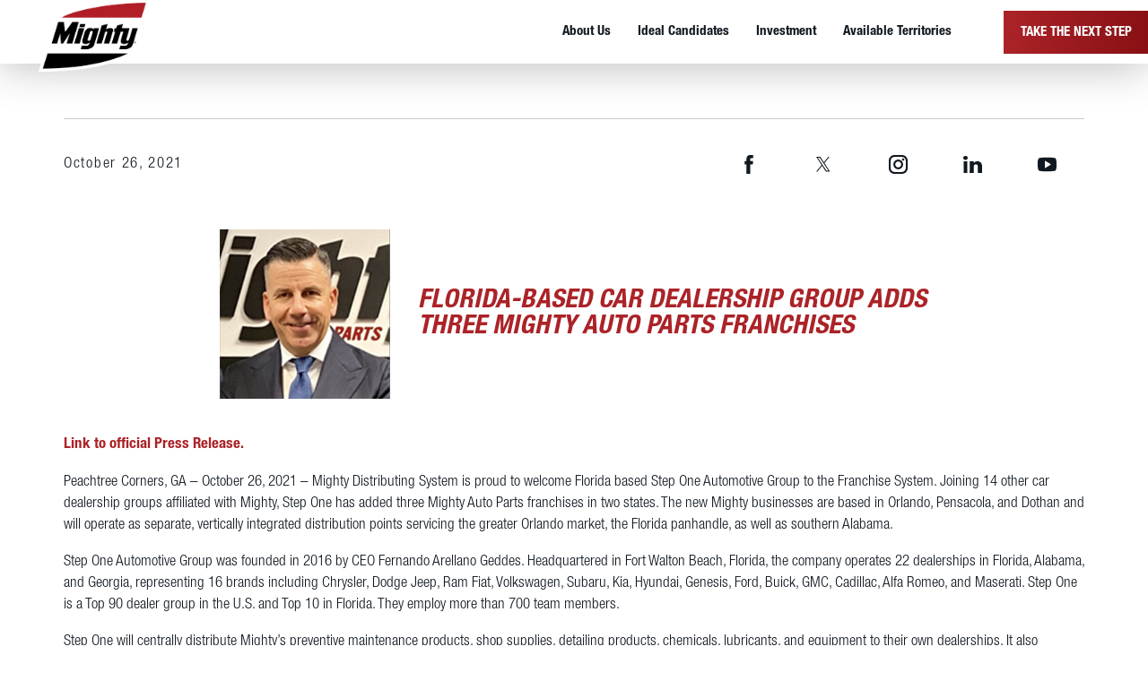

--- FILE ---
content_type: text/html; charset=utf-8
request_url: https://www.mightyfranchise.com/about-us/in-the-media/news-section/2021/florida-based-car-dealership-group-adds-three-mi/
body_size: 21228
content:
<!DOCTYPE html>
<html lang="en" data-anim="1" data-prlx="1" data-flr="1" data-i="x37dc20xp4z" data-is="53idf8fwqp5" data-gmap="AIzaSyCCSUDj5b6maWqpSnOSpZim7KuFjr1xTLI" data-sa="H5ZREyt0T1kN9NEj6NupDwfI1FvQc0GXbXBJDLLSpj8KLR%2BFqaAK12QzL1za5J0xZ9pk3JsoDbHuWN30FeaHcfzY2ZyAJ9vwIU0wHN3PmAgbsi4P9onRa9W1Vqtf3o%2FlBAR6Lf2WmUjPqHzimVVVbfusOsFQBAgxzo1LAzjUBg%2FueaZr">
<head>
	<title>Florida-based Car Dealership Group | Mighty Auto Parts</title>
	<link rel="canonical" href="https://www.mightyfranchise.com/about-us/in-the-media/news-section/2021/florida-based-car-dealership-group-adds-three-mi/"/>
	<meta content="text/html; charset=utf-8" http-equiv="Content-Type"/>
	<meta content="initial-scale=1" name="viewport"/>
	<meta http-equiv="X-UA-Compatible" content="IE=edge,chrome=1"/>
	<meta name="description" content="Mighty Distributing System is proud to welcome Florida-based Step One Automotive Group to the Franchise System. Joining 14 other car dealership groups affiliated with Mighty, Step One has added three Mighty Auto Parts franchises in two states."/>
	<meta property="og:type" content="website"/>
	<meta property="og:url" content="https://www.mightyfranchise.com/about-us/in-the-media/news-section/2021/florida-based-car-dealership-group-adds-three-mi/"/>
	<meta property="og:image" content="https://www.mightyfranchise.com/images/person1.png"/>
	<meta name="twitter:card" content="summary_large_image"/>
	<meta name="twitter:image" content="https://www.mightyfranchise.com/images/person1.png"/>
	<style type="text/css">*,*:before,*:after{box-sizing:border-box;}html{border:0px;-webkit-tap-highlight-color:transparent;-webkit-font-smoothing:antialiased;-webkit-text-size-adjust:100%;scroll-behavior:smooth;overflow-x:hidden;font-size:calc(15px + (18 - 15) * ((100vw - 1601px) / (1920 - 1601)));}body{margin:0px;padding:0px;font-size:100%;}#HeaderZone{z-index:10;position:relative;}svg,icon svg,svg[data-use]{height:1em;width:1em;fill:currentcolor;}a{text-decoration:none;}img,video,source{filter:none;-webkit-filter:none;}ol,ul{list-style:none;padding:0;margin:0;}button{margin:0;padding:0;border:none;outline:none;cursor:pointer;font-size:inherit;line-height:inherit;font-family:inherit;background-color:transparent;}section:not(.vsbl){position:relative;overflow:hidden;}.blk{display:block;}.rlt,.psu-bfr,.psu-aft,.bg-bx{position:relative;z-index:1;}[class*="mn_"]{width:100%;max-width:100%;margin:0 auto;position:relative;}[aria-hidden="true"]{visibility:hidden;}.bg-bx:not([class*="flx"]){display:block;}.ui-scroll{overflow:auto;}.btn{position:relative;z-index:1;text-align:center;overflow:hidden;display:inline-block;align-items:center;white-space:nowrap;}.ta_c{text-align:center;}.hd{display:none;}.acc-opt.v1 .fltr{position:fixed;width:50px !important;height:50px !important;font-size:50px;bottom:1rem;right:1rem;opacity:1;z-index:2;transform:translateY(0);}.acc-opt.v1 .fltr.lt{right:auto;left:1rem;opacity:0;}.acc-opt.v1 .acc-mnu{display:block;position:fixed;z-index:40;height:100vh;top:0;left:0;visibility:hidden;transform:translateX(-100%);transition:transform 0s ease 0s, visibility 0s ease 0s;}.opt-opn.acc-opt.v1 .acc-mnu{transition:transform 0s ease 0s, visibility 0s ease 0s;}[class*="fnt_t-"]{display:block;font-style:normal;}[class*="flx"]{align-items:stretch;align-content:space-around;display:flex;}.f_r{justify-content:flex-end;}.f_c{justify-content:center;}.f_sb{justify-content:space-between;}.f_t{align-items:flex-start;}.f_m{align-items:center;}.f_b{align-items:flex-end;}.f_clm{flex-direction:column;}.f_rev{flex-direction:row-reverse;}.f_rev{flex-direction:row-reverse;}.f_rev.f_clm{flex-direction:column-reverse;}.f_wrp{flex-wrap:wrap;}[class*='flx'] .ato{flex:1 1 auto;}[class*="flx"] .fit{flex:0 0 auto;}[class*='flx'] .str{align-self:stretch;}.full{width:100%;}.half{width:50%;}.third{width:33.33%;}.fourth{width:25%;}.fifth{width:20%;}html:not(.cms-content) .el-tab-box .el-tab-panel:not(.active),html:not(.cms-content) .el-tab-box .el-panel:not(.active){display:none;visibility:hidden;}picture{display:block;position:relative;}img{display:block;border:none;-ms-interpolation-mode:bicubic;max-width:100%;}picture img{width:100%;}picture img[src*=".jpg"],picture img.static-map{object-fit:cover;}picture img[src*=".png"]:not(.static-map){object-fit:contain;}picture.img-bg img[src*=".png"]{max-width:100%;max-height:100%;min-width:0 !important;min-height:0 !important;}[data-src],[data-bg],[data-src].loading,[data-bg].loading,picture.loading img{filter:blur(3px);-webkit-filter:blur(3px);opacity:0;}.img-bg{position:absolute;left:0;top:0;width:100%;height:100%;overflow:hidden;}.img-bg img{position:relative;left:50%;top:50%;width:auto;height:auto;min-width:calc(100% + 2px);min-height:calc(100% + 2px);transform:translate(-50%,-50%);}[class*="pd-h-"]{width:100%;display:block;}[class*="pd-h-"]::after{content:'';display:block;width:100%;}form{margin:0;padding:0;border:0;}fieldset{display:block;border:none;padding:0;margin:0;min-inline-size:auto;}fieldset > ul li{width:100%;padding-left:0;padding-right:0;position:relative;font-size:inherit;}select,.input-text,input[type='search']{appearance:none;-mox-appearance:none;-webkit-appearance:none;}.input-text{font-size:100%;text-align:left;border-width:0;position:relative;border-style:solid;background-clip:padding-box !important;}fieldset li label{display:block;text-align:left;}input,textarea,select{border:0;width:100%;height:100%;outline:none;color:inherit;font-size:inherit;font-weight:normal;font-family:inherit;line-height:inherit;text-transform:none;background-color:transparent;line-height:1.2;}.input-text select{padding-right:1rem;}fieldset + small{display:block;margin-top:1rem;font-size:0.722em;}.validation{right:0;top:100%;opacity:0;z-index:2;display:block;font-size:.8em;padding:0.5em 1em;position:absolute;visibility:hidden;white-space:nowrap;}[data-role="scroller"] [data-role="container"]{position:relative;overflow:hidden;}[data-role="scroller"] [data-role="list"]{flex-wrap:nowrap !important;position:relative;}[data-role="scroller"] [data-role="item"]{flex:0 0 auto !important;}@media screen and (max-width: 1600px){html{font-size:calc(15px + (18 - 15) * ((100vw - 1281px) / (1600 - 1281)));}}@media screen and (max-width: 1280px){html{font-size:calc(14px + (17 - 14) * ((100vw - 801px) / (1280 - 801)));}}@media screen and (max-width: 1024px){[class*="mn_"]{padding-left:0;padding-right:0;}}@media screen and (max-width: 800px){html{font-size:calc(16px + (18 - 16) * ((100vw - 501px) / (800 - 501)));}}@media screen and (max-width: 500px){html{font-size:calc(15px + (17 - 15) * ((100vw - 320px) / (500 - 320)));}}</style>
	<style type="text/css">.lt-bg.acc-opt.v2 .acc-mnu{background-color:#FFFFFF;}.acc-opt.v2 li .acc-i{transition:none;}.lt-bg.acc-opt.v2 li .acc-i:not(:hover),.lt-bg.acc-opt.v2 li .acc-i:not(:focus){color:#F76900;}.lt-bg.acc-opt.v2 li button:not(:hover),.lt-bg.acc-opt.v2 li button:not(:focus){color:#000000;}.btn-bg.lt-bg{background-color:#f76900;color:#000000;}.hdr-flr{display:inline-block;font-size:5.5rem;margin-top:-2rem;margin-bottom:-2rem;}.pd_h{padding-left:calc((20 * 1px) + (105 - 20) * ((100vw - 320px) / (1920 - 320)));padding-right:calc((20 * 1px) + (105 - 20) * ((100vw - 320px) / (1920 - 320)));}.ntf.v2{padding-top:.75rem;padding-bottom:.75rem;background-color:#EFEFEF;}.hdr.v2 .srh-lnk{font-size:1em;padding:.5rem;border-radius:50%;}.hdr{transition:background-color .3s ease 0s;}.hdr .tp-lg{max-width:8%;}.hdr ul li a{outline:none;line-height:1.2;font-family:'Helvetica Neue Condensed', sans-serif;font-weight:700;}.hdr.v1 .change-location,.hdr .sec-nv ul li a{transition:color .3s ease 0s, opacity .3s ease 0s;}.fly-nv{position:relative;width:100%;}.hdr .nv .el-tab{font-size:1.1em;transition:transform .3s ease 0s, color .3s ease 0s;}.hdr .mnu-btn{display:none;position:relative;cursor:pointer;padding:.95rem;}.hdr .mnu-btn svg{font-size:1.778rem;color:#FFFFFF;}.hdr .mnu-btn.mbl{position:fixed;bottom:1em;left:1em;z-index:3;border-radius:50%;transition:transform .3s ease 0s;transform:translate(0,0);}.hdr .mnu-nv li button svg{transition:color .3s ease 0s;}.tmln li{width:25%;}.fixed-btn{display:none;}[class*="mn_"]{padding-left:calc((20 * 1px) + (105 - 20) * ((100vw - 320px) / (1920 - 320)));padding-right:calc((20 * 1px) + (105 - 20) * ((100vw - 320px) / (1920 - 320)));}.mn_tn{max-width:calc(69rem + calc((20 * 1px) + (105 - 20) * ((100vw - 320px) / (1920 - 320))) * 2);align-items:center;}.mn_tn.rlt{margin-top:-3.2rem;}button{margin:0;padding:0;border:none;outline:none;cursor:pointer;font-size:inherit;line-height:inherit;font-family:inherit;background-color:transparent;}.btn{cursor:pointer;position:relative;z-index:1;overflow:hidden;display:inline-block;text-align:center;align-items:center;text-shadow:none;padding:1em 1.667em 1em 1.667em;transition:background-color 0.3s ease 0s, color 0.3s ease 0s;}.btn.sml{padding:calc(1em * .5) calc(1.667em * .5) calc(1em * .5) calc(1.667em * .5);}.btn::before{content:' ';display:block;position:absolute;width:130%;height:100%;left:0;top:0;z-index:-1;transform:translateX(-115%) skewX(-20deg);transition:transform 0.3s ease 0s;}.lt-bg .btn.v1,.lt-bg .bg-bx.ulk-bg .btn.v1,.dk-bg .btn.v1,.dk-bg .bg-bx.ulk-bg .btn.v1{color:#FFFFFF;background-color:#AB2328;}.lt-bg .btn.v1::before,.dk-bg .btn.v1::before{background-color:#167200;}.btn-clr{transition:background-color .3s ease 0s, color .3s ease 0s;}img{max-width:100%;}.mrg_lt-70{margin-left:calc(1rem * 1.4);}.mrg_lt-90{margin-left:calc(1rem * 1.8);}.mrg_rt-90{margin-right:calc(1rem * 1.8);}.pd_tp-20{padding-top:calc(1rem * .4);}.pd_bt-20{padding-bottom:calc(1rem * .4);}.pd_bt{padding-bottom:1rem;}.pd_tp{padding-top:1rem;}.pd_tpV2{padding-top:.3rem;}.pd_v{padding-top:calc((50 * 1px) + (136 - 50) * ((100vw - 320px) / (1920 - 320)));padding-bottom:calc((50 * 1px) + (136 - 50) * ((100vw - 320px) / (1920 - 320)));}.pd_h-10{padding-left:calc(calc((20 * 1px) + (105 - 20) * ((100vw - 320px) / (1920 - 320))) * .2);padding-right:calc(calc((20 * 1px) + (105 - 20) * ((100vw - 320px) / (1920 - 320))) * .2);}.mn_wd{max-width:calc(93rem + calc((20 * 1px) + (105 - 20) * ((100vw - 320px) / (1920 - 320))) * 2);}.rlt{position:relative;}.blk{display:block;}.mrg_rt-30{margin-right:calc(1rem * .6);}.mrg_lt-30{margin-left:calc(1rem * .6);}.btn-stl{font-family:"Helvetica Neue Condensed", sans-serif;font-size:1rem;letter-spacing:0em;line-height:1.2;font-weight:700;text-transform:uppercase;}.bx-sdw-itm{box-shadow:0 0.3rem 0.55rem rgba(0,0,0,0.8);}.pop{position:fixed;top:0;left:0;width:100%;height:100%;opacity:0;z-index:15;margin:0 !important;pointer-events:none;transform:translateX(-100%);transition:opacity .5s ease 0s, transform .5s ease 0s, visibility 0s ease .5s;}.lt-bg .pop::before,.dk-bg .pop::before{background-color:var(--black) !important;}.vd-bx.show .pop{opacity:1;pointer-events:auto;transform:translateX(0);transition:opacity .5s ease 0s, transform .5s ease 0s;}.pop .bx{max-width:calc(63rem + calc((20 * 1px) + (100 - 20) * ((100vw - 320px) / (1920 - 320))) * 2);}.p-privacy-policy table{margin:1em 0;border:1px solid #ccc;border-spacing:0;}.p-privacy-policy td{border:1px solid #ccc;background-color:#e6e6e6;padding:0.2em 0.4em;}.p-privacy-policy tr:nth-child(2n) td{background:#fff;}input,textarea,select{border:0;width:100%;height:100%;outline:none;color:inherit;font-size:inherit;font-weight:normal;font-family:inherit;line-height:inherit;text-transform:none;background-color:transparent;line-height:1.2;}.input-text{font-size:100%;text-align:left;padding:0.556rem;border-width:0;border-style:solid;background-clip:padding-box !important;}fieldset li label{display:block;font-size:14px;text-align:left;}fieldset li label:not([class*="fnt_"]){font-family:"Helvetica Neue Condensed", sans-serif;letter-spacing:0em;line-height:1.2;font-weight:400;text-transform:none;}.validation{right:0;top:100%;opacity:0;z-index:2;display:block;font-size:.8em;padding:0.5em 1em;position:absolute;visibility:hidden;white-space:nowrap;}@media screen and (min-width: 501px){.hdr .tp-br{margin-top:0;}.hdr .mnu-btn.dkp{align-self:center;}}@media screen and (max-width: 800px) and (min-width: 501px){.hdr.v2 .nv-br .phn{text-align:right;}}@media screen and (min-width: 1025px){.fixed-btn{display:flex;position:fixed;bottom:15%;right:0;transform:translateX(50%) rotate(-90deg);transform-origin:50% 100%;}.fixed-btn .btn img{position:absolute;transform:rotate(90deg);transform-origin:50% 100%;right:0;top:-28%;}.fixed-btn .btn{font-family:"Helvetica Neue Condensed", sans-serif;font-size:1rem;letter-spacing:0em;line-height:1.2;font-weight:700;text-transform:uppercase;background-color:#F76900;color:#FFFFFF;overflow:visible;}.fixed-btn .btn::before{display:none;}.anm_fl,.anm_hlf-l,.anm_hlf-r,.anm_seq-itm > *,.anm_seq-lst > li,.anm_seq-itm-sp > *{opacity:0;transition:opacity 2s ease .2s, transform 2s ease .2s;}.anm_fl,.anm_seq-itm > *{transform:translateY(2rem);}.anm_hlf-r,.anm_seq-lst > li{transform:translateX(2rem);}.show-20 .anm_fl,.show-20 .anm_hlf-l,.show-20 .anm_hlf-r,.show-20 .anm_seq-itm > *,.show-20 .anm_seq-itm-sp > *,.show-20 .anm_seq-lst > li{opacity:1;transform:none;}[class*="anm_seq-itm"] > *:first-child{transition-delay:calc(.2s + 0.2s);}[class*="anm_seq-itm"] > *:nth-child(2){transition-delay:calc(.2s + (0.2s * 2));}[class*="anm_seq-itm"] > *:nth-child(3){transition-delay:calc(.2s + (0.2s * 3));}[class*="anm_seq-itm"] > *:nth-child(4){transition-delay:calc(.2s + (0.2s * 4));}.anm_seq-lst > li:first-child{transition-delay:calc(.2s + 0.1s);}.anm_seq-lst > li:nth-child(2){transition-delay:calc(.2s + (0.1s * 2));}.anm_seq-lst > li:nth-child(3){transition-delay:calc(.2s + (0.1s * 3));}.anm_seq-lst > li:nth-child(4){transition-delay:calc(.2s + (0.1s * 4));}.anm_seq-lst > li:nth-child(5){transition-delay:calc(.2s + (0.1s * 5));}.bg-bx.angled{padding-right:calc(calc((20 * 1px) + (105 - 20) * ((100vw - 320px) / (1920 - 320))) * .8);}.bg-bx.angled::before{transform:skewX(-20deg);width:calc(100% + 15rem);left:auto;right:0;}.bg-bx.angled > .angles{position:absolute;top:0;right:0;height:100%;transform:none!important;}.bg-bx.angled > .angles::before,.bg-bx.angled > .angles::after{transform:skewX(-20deg);}.bg-bx.angled > .angles::before{width:3rem;height:75%;left:-.8rem;top:12.5%;background-color:#167200;}.bg-bx.angled > .angles::after{width:2rem;height:64%;left:-2.8rem;top:26%;background-color:#f76900;}.ftr .dk-lg{_width:330px!important;_height:85px!important;}.stps li{width:20%;}}@media screen and (min-width: 1281px){.hdr .nv{padding-top:0;padding-bottom:0;}.hdr .nv .mbl-qk-lnks{display:none;}.hdr .fly-nv{min-width:20rem;position:absolute;left:0;top:100%;opacity:0;visibility:hidden;overflow:visible;display:block !important;transition:visibility 0s ease .3s, opacity .3s ease 0s !important;}.hdr .fly-nv::before{opacity:.95;}.fixed-btn{bottom:50%;}}@media screen and (min-width: 1349px) and (max-width: 1350px){.hdr .tp-lg img{width:272px;height:70px;}.anm_fl,.anm_hlf-l,.anm_hlf-r,.anm_seq-itm > *,.anm_seq-lst > li,.anm_seq-itm-sp > *{opacity:1 !important;transform:none !important;}.anm_fl,.anm_seq-itm > *{opacity:1 !important;transform:none !important;}}@media only screen and (min-width: 1025px) and (max-width: 1280px){.hdr .tp-lg{max-width:12%;}.hdr .nv ul li a{font-size:0.889em;padding-left:1em;padding-right:1em;}}@media screen and (max-width: 1024px){.rsp_pd{padding:calc((50 * 1px) + (136 - 50) * ((100vw - 320px) / (1920 - 320))) calc((20 * 1px) + (105 - 20) * ((100vw - 320px) / (1920 - 320))) !important;}.rsp_pd-h{padding-left:calc((20 * 1px) + (105 - 20) * ((100vw - 320px) / (1920 - 320))) !important;padding-right:calc((20 * 1px) + (105 - 20) * ((100vw - 320px) / (1920 - 320))) !important;}.btn{padding:calc(1em * .5) calc(1.667em * .5) calc(1em * .5) calc(1.667em * .5);}.hd-1024{display:none !important;}[class*='flx'][class*="-ato-rsp"],[class*='flx'][class*="-blk-1024"]{display:block;}[class*='flx'][class*="-ato-rsp"] > ul,[class*='flx'][class*="-ato-rsp"] > li,[class*='flx'][class*="-ato-rsp"] > header,[class*='flx'][class*="-ato-rsp"] > div,[class*='flx'][class*="-ato-rsp"] > picture:not([class*="rsp_img"]),[class*='flx'][class*="-blk-1024"] > ul:not([class*="-grd"]):not([class*="rsp_img"]),[class*='flx'][class*="-blk-1024"] > li:not([class*="-grd"]):not([class*="rsp_img"]),[class*='flx'][class*="-blk-1024"] > header:not([class*="-grd"]):not([class*="rsp_img"]),[class*='flx'][class*="-blk-1024"] > div:not([class*="-grd"]):not([class*="rsp_img"]),[class*='flx'][class*="-blk-1024"] > picture:not([class*="-grd"]):not([class*="rsp_img"]){width:100% !important;margin-left:0 !important;margin-right:0 !important;max-width:100% !important;}.f_sb[class*="-ato-rsp"] > ul,.f_sb[class*="-ato-rsp"] > header,.f_sb[class*="-ato-rsp"] > div,.f_sb[class*="-ato-rsp"] > picture,.f_sb[class*='flx'][class*="-ato-rsp"] > ul,.f_sb[class*='flx'][class*="-ato-rsp"] > header,.f_sb[class*='flx'][class*="-ato-rsp"] > div,.f_sb[class*='flx'][class*="-ato-rsp"] > picture,.f_is-olp[class*='flx'][class*="-ato-rsp"] > ul,.f_is-olp[class*='flx'][class*="-ato-rsp"] > header,.f_is-olp[class*='flx'][class*="-ato-rsp"] > div,.f_is-olp[class*='flx'][class*="-ato-rsp"] > picture{width:100% !important;}.hdr .tp-lg{max-width:20%;}.hdr > .nv-br{padding:0.5em;}.hdr .nv{position:fixed;width:100%;height:100vh;left:0;top:0;z-index:2;overflow:auto;padding-bottom:4em;transform:translateX(-100%);transition:transform .3s ease 0s, visibility 0s ease .3s;box-shadow:.1em .1em 1em rgba(0,0,0,0.2);}.lt-bg.hdr .nv{background-color:#FFFFFF;}.hdr .nv .el-panel{transition:visibility 0s ease 1s;}.hdr .nv > ul:not(.mnu-nv){display:block;}.hdr .nv > ul{width:94%;max-width:30em;margin-left:auto;margin-right:auto;}.hdr .nv > ul:not(.mnu-nv) > li{margin-left:0;margin-right:0;border-bottom-style:solid;border-bottom-width:1px;}.lt-bg.hdr .nv > ul:not(.mnu-nv) > li{border-color:rgba(0,0,0,0.2);}.hdr .nv > ul > li > a{display:block;font-size:1.444em;padding-top:.5em;padding-bottom:.5em;margin-left:0;text-align:left;}.hd-1280{display:none !important;}.tmln li{width:50%;}}@media only screen and (min-width: 801px) and (max-width: 1024px){.stps li{width:25%;}}@media screen and (max-width:800px){.hd-800{display:none !important;}[class*='flx'][class*="-blk-800"]{display:block;}[class*='flx'][class*="-blk-800"] > ul:not([class*="-grd"]):not([class*="rsp_img"]),[class*='flx'][class*="-blk-800"] > li:not([class*="-grd"]):not([class*="rsp_img"]),[class*='flx'][class*="-blk-800"] > header:not([class*="-grd"]):not([class*="rsp_img"]),[class*='flx'][class*="-blk-800"] > div:not([class*="-grd"]):not([class*="rsp_img"]),[class*='flx'][class*="-blk-800"] > picture:not([class*="-grd"]):not([class*="rsp_img"]){width:100% !important;margin-left:0 !important;margin-right:0 !important;}[class*='flx'][class*="-blk-800"][class*="-grd"],[class*='-sml'][class*='flx'][class*="-blk-800"][class*="-grd"]{width:100% !important;left:0 !important;margin-top:0 !important;margin-bottom:0 !important;}[class*='flx'][class*="-blk-800"][class*="-grd"] > li:not(#_){max-width:none;width:100%;margin-left:0;margin-right:0;}.ta_c-800{text-align:center !important;}}@media only screen and (min-width: 501px) and (max-width: 800px){.stps li{width:50%;}}@media screen and (max-width: 500px){.hdr.v2 .br-cnt,.hdr.v2 .tp-lg{padding-top:0;padding-bottom:0;}.hd-500{display:none !important;}.hdr.v2 .tp-lg{_margin-left:auto;_margin-right:auto;width:55%;}.hdr.v2 .nv-br .phn{margin-top:.5rem;}[class*='flx'][class*="-blk-500"]{display:block;}[class*='flx'][class*="-blk-500"] > ul:not([class*="-grd"]):not([class*="rsp_img"]),[class*='flx'][class*="-blk-500"] > li:not([class*="-grd"]):not([class*="rsp_img"]),[class*='flx'][class*="-blk-500"] > header:not([class*="-grd"]):not([class*="rsp_img"]),[class*='flx'][class*="-blk-500"] > div:not([class*="-grd"]):not([class*="rsp_img"]),[class*='flx'][class*="-blk-500"] > picture:not([class*="-grd"]):not([class*="rsp_img"]){width:100% !important;margin-left:0 !important;margin-right:0 !important;}.ta_c-500{text-align:center !important;}.ta_c-500 [class*="flx"],[class*="flx"].ta_c-500{justify-content:center;}img.ta_c-500,.ta_c-500 img,svg.ta_c-500,.ta_c-500 svg{margin-left:auto;margin-right:auto;}.hdr{_height:125.5px;}.hdr .tp-lg img{_width:213px;_height:55px;}.cnt-stl{_font-size:0.9rem!important;}.stps li{width:100%;}}@media screen and (min-width: 359px) and (max-width: 360px){.hdr .tp-lg img{_width:203px;_height:52px;}.hdr .mnu-btn.mbl{_width:57px;_height:57px;}}</style>
	<style type="text/css">body{font-family:"Helvetica Neue Condensed", sans-serif;line-height:1.444;}.nv-lnk{font-weight:600;}[class*="fnt_t-"]{display:block;font-style:normal;}.fnt_t-big{font-family:"Helvetica Neue Condensed", sans-serif;font-size:5.833rem;letter-spacing:0em;line-height:0.9;font-weight:900;text-transform:none;word-break:break-word;}.fnt_t-co{font-family:"Helvetica Neue Condensed", sans-serif;font-size:3.333rem;letter-spacing:0em;line-height:1;font-weight:500;text-transform:uppercase;word-break:break-word;}.fnt_t-6,.cnt-stl h6{font-family:"Helvetica Neue Condensed", sans-serif;font-size:1.111rem;letter-spacing:0em;line-height:1.4;font-weight:700;text-transform:none;}.fnt_phn{font-family:"Helvetica Neue Condensed", sans-serif;font-size:1.111rem;line-height:1.2;font-weight:700;}.btn.v1{font-family:"Helvetica Neue Condensed", sans-serif;font-size:1rem;letter-spacing:0em;line-height:1.2;font-weight:700;text-transform:uppercase;}@media screen and (max-width: 1600px){.fnt_t-big{font-size:calc(5.833rem * 0.85);}.fnt_t-co{font-size:calc(3.333rem * 0.9);}}@media screen and (max-width: 1280px){.fnt_t-big{font-size:calc(5.833rem * 0.75);}.fnt_t-co{font-size:calc(3.333rem * 0.9);}.fnt_phn{font-size:calc(2rem * 0.8);}}@media screen and (max-width: 800px){.fnt_t-big{font-size:calc(5.833rem * 0.6);}.fnt_t-co{font-size:calc(3.333rem * 0.7);}.fnt_phn{font-size:calc(2rem * 0.75);}}@media screen and (max-width: 500px){.fnt_t-big{font-size:3.611em;_font-size:calc(5.833rem * 0.5);}.fnt_t-co{font-size:1.833em;_font-size:calc(3.333rem * 0.55);}.fnt_phn{font-size:calc(2rem * 0.7);}}@media screen and (max-width: 380px){.fnt_t-big{font-size:calc(5.833rem * 0.4);}}</style>
	<style type="text/css">.lt-bg{background-color:var(--main-bg);color:var(--text);}.sd-zn .lt-bg:not(.btn-bg),.cnt-zn .lt-bg,.lt-bg .bg-bx.lk-bg::before,.dk-bg .bg-bx.ulk-bg::before{background-color:#EFEFEF;}.lt-bg .alt.bg-bx.lk-bg::before{background-color:#FFFFFF;}.dk-bg .bg-bx.lk-bg,.lt-bg .bg-bx.ulk-bg{color:#FFFFFF;}.bg-image.dk-bg .bg-bx.lk-bg::before,.lt-bg .bg-bx.ulk-bg::before{background-color:#AB2328;}.lt-bg.transparent-bg,.dk-bg.transparent-bg{background-color:transparent;box-shadow:none;}.lt-bg .clr-lnk,.dk-bg .bg-bx.ulk-bg .clr-lnk{color:#AB2328;}.lt-bg a,.dk-bg .bg-bx.ulk-bg a{color:#AB2328;}.lt-bg a.clr-swp,.dk-bg .bg-bx.ulk-bg a.clr-swp{color:#000000;}.lt-bg a[href^="tel"],.dk-bg .bg-bx.ulk-bg a[href^="tel"]{color:#000000 !important;}.lt-bg .btn-clr,.dk-bg .bg-bx.ulk-bg .btn-clr{background-color:#AB2328;color:#000000;}.dk-bg a,.lt-bg .bg-bx.ulk-bg a{color:#AB2328;}.dk-bg a.clr-swp,.lt-bg .bg-bx.ulk-bg a.clr-swp{color:#FFFFFF;}.dk-bg .btn-clr,.lt-bg .bg-bx.ulk-bg .btn-clr{background-color:#AB2328;color:#000000;}.lt-bg [class*="bdr_"],.dk-bg .bg-bx.ulk-bg [class*="bdr_"]{border-color:rgba(0,0,0,0.2);}.lt-bg .fnt_tc-big,.dk-bg .bg-bx.ulk-bg .fnt_tc-big{color:#AB2328;}.lt-bg .fnt_tc-co,.dk-bg .bg-bx.ulk-bg .fnt_tc-co{color:#AB2328;}.lt-bg .fnt_tc-6,.lt-bg .cnt-stl h6,.dk-bg .bg-bx.ulk-bg h6{color:#AB2328;}.dk-bg .fnt_tc-big,.lt-bg .bg-bx.ulk-bg .fnt_tc-big{color:#FFFFFF;}</style>
	<style type="text/css"></style>
	<link rel="preload" as="image" href="/images/Client-provided-logo.png"/>
	<script type="text/javascript">
(function(n){var t=n.Process||{},i=function(n){var t=+n;return isNaN(t)?n:t},u=function(n){return decodeURIComponent(n.replace(/\+/g,"%20"))},h=/\{(.+?)\}/g,c=window.location.hash&&window.location.hash[1]==="~"&&!/\bSPPC=./i.test(document.cookie||""),s=[],e=null,r=null,o=null,f=null;t.Page=function(n){for(var i=n.length;i--;)c?s.push(n[i]):t.Element(document.getElementById(n[i]))};t.Delayed=function(){var n,i;for(r=null;n=s.shift();)t.Element(document.getElementById(n));try{i=new CustomEvent("process.delayed",{bubbles:!0,cancelable:!0});document.documentElement.dispatchEvent(i)}catch(u){}};t.Element=function(n){if(n)switch(n.getAttribute("data-process")){case"if":t.If(n);break;case"replace":t.Replace(n);break;default:t.Fix(n)}};t.Replace=function(n){var i,f=n.parentNode,r=document.createTextNode(t.Get(n.getAttribute("data-replace"))),u=n.firstElementChild;u&&u.getAttribute&&(i=u.getAttribute("href"))&&i.substring(0,4)==="tel:"&&(i=document.createElement("a"),i.setAttribute("href","tel:"+r.data),i.appendChild(document.createTextNode(r.data)),r=i);f.insertBefore(r,n);f.removeChild(n)};t.Fix=function(n){var r,u,i,f=n.attributes.length,e=n.childNodes.length;if(n.nodeName==="SCRIPT"){n.parentNode.removeChild(n);return}while(f--)r=n.attributes[f],r.name.substring(0,13)=="data-replace-"&&(u=r.name.substring(13),n.setAttribute(u,t.Get(r.value)),n.removeAttribute(r.name));while(e--)i=n.childNodes[e],i.nodeType===3&&i.data&&i.data.indexOf("{")>=0&&(i.data=t.Get(i.data))};t.If=function(n){for(var i,u,f,e,o=n.parentNode,s=n.attributes.length,r=undefined;s--;){i=n.attributes[s];switch(i.name){case"field":r=t.Check(n,t.Get(i.value));break;case"nofield":r=!t.Check(n,t.Get(i.value))}if(r!==undefined)break}if(r)for(u=n.childNodes,f=0,e=u.length;f<e;f++)o.insertBefore(u[0],n);o.removeChild(n)};t.Check=function(n,r){for(var u,f,e=n.attributes.length;e--;){u=n.attributes[e];switch(u.name){case"equals":return r==t.Get(u.value);case"gt":case"greaterthan":case"morethan":return i(r)>i(t.Get(u.value));case"gte":return i(r)>=i(t.Get(u.value));case"lt":case"lessthan":case"lesserthan":return i(r)<i(t.Get(u.value));case"lte":return i(r)<=i(t.Get(u.value));case"ne":case"notequals":return r!=t.Get(u.value);case"contains":return f=t.Get(u.value),r.indexOf(f>=0);case"notcontains":return f=t.Get(u.value),!r.indexOf(f>=0);case"in":return f=t.Get(u.value),t.InArray(r,(""+f).split(","));case"notin":return f=t.Get(u.value),!t.InArray(r,(""+f).split(","));case"between":return f=t.Get(u.value).Split(","),f.length==2&&i(r)>=i(f[0])&&i(r)<=i(f[1])?!0:!1}}return!!r};t.InArray=function(n,t){for(var i=t.length;i--;)if(t[i]==n)return!0;return!1};t.Get=function(n){return n.replace(h,function(n,i){var r=i.split("/"),f=r.shift();return t.Data(f.split(":"),0,r[0])||u(r.shift()||"")})};t.Data=function(n,i,r){var u;switch(n[i].toLowerCase()){case"f":return t.Format(n[i+1],n,i+2,r);case"if":return t.Data(n,i+1)?n.pop():"";case"ifno":case"ifnot":return t.Data(n,i+1)?"":n.pop();case"q":case"querystring":return t.Query(n[i+1])||"";case"session":case"cookie":return t.Cookie(n[i+1])||"";case"number":return t.Number(n[i+1],r)||"";case"request":return u=t.Cookie("RWQ")||window.location.search,u&&u[0]==="?"&&n[i+1]&&n[i+1][0]!="?"&&(u=u.substr(1)),u;case"u":return t.UserData(n[i+1])||"";default:return""}};t.Format=function(n,i,r,u){var h,f,s,e,o;if(!n||r>i.length-1)return"";if(h=null,f=null,n=n.toLowerCase(),e=0,n=="binary")e=2;else if(r+1<i.length)switch(n){case"p":case"phone":case"p2":case"phone2":case"p3":case"phone3":i[r].indexOf("0")>=0&&(f=i[r],e=1);break;default:s=parseInt(i[r]);isNaN(s)||(h=s,e=1)}o=t.Data(i,r+e,u);switch(n){case"p":case"phone":return t.Phone(""+o,f);case"p2":case"phone2":return t.Phone(""+o,f||"000.000.0000");case"p3":case"phone3":return t.Phone(""+o,f||"000-000-0000");case"tel":return t.Phone(""+o,f||"0000000000")}};t.Phone=function(n,t){var u,i,f,r;if(!n)return"";if(u=n.replace(/\D+/g,""),u.length<10)return n;for(i=(t||"(000) 000-0000").split(""),f=0,r=0;r<i.length;r++)i[r]=="0"&&(f<u.length?i[r]=u[f++]:(i.splice(r,1),r--));return f==10&&u.length>10&&i.push(" x"+u.substring(10)),i.join("")};t.Query=function(n){var r,f,o,i,s;if(!e)for(e={},r=t.Cookie("RWQ")||window.location.search,f=r?r.substring(1).split("&"):[],o=f.length;o--;)i=f[o].split("="),s=u(i.shift()).toLowerCase(),e[s]=i.length?u(i.join("=")):null;return e[n.toLowerCase()]};t.Cookie=function(n){var f,i,o,e,t;if(!r)for(r={},f=document.cookie?document.cookie.split("; "):[],i=f.length;i--;){o=f[i].split("=");e=u(o.shift()).toLowerCase();t=o.join("=");switch(t[0]){case"#":r[e]=+t.substring(1);break;case":":r[e]=new Date(+t.substring(1));break;case"!":r[e]=t==="!!";break;case"'":r[e]=u(t.substring(1));break;default:r[e]=u(t)}}for(f=n.split("|"),i=0;i<f.length;i++)if(t=r[f[i].toLowerCase()],t)return t;return""};t.UserData=function(n){switch(n){case"DisplayName":return t.Cookie("U_DisplayName")||"";case"TimeOfDay":var r=new Date,i=r.getHours();return i>=17||i<5?"Evening":i<12?"Morning":"Afternoon"}};t.Number=function(n,i){var s,u,r,e;if(!i)return i;if(!o)for(o={},s=(t.Cookie("PHMAP")||"").split(","),e=0;e<s.length;e++)u=(s[e]||"").split("="),u.length===2&&(o[u[0]]=u[1]);return r=o[i],r&&r!=="0"||(r=i),f||(f={}),f[r]=1,r};t.Phones=function(){var n,t;if(f){n=[];for(t in f)f.hasOwnProperty(t)&&n.push(t);return n.join("|")}return null};n.Process=t;document.documentElement&&(document.documentElement.clientWidth<=1280||(t.Cookie("pref")&1)==1)&&(document.documentElement.className+=" minimize")})(this);
(function(){function o(){var r,n,u;for(v(),f=!0,n=0;n<t.length;n++)r=t[n],s(r[0],r[1]);for(t.length=0,n=0;n<i.length;n++)u=i[n],l(u);i.length=0;window.removeEventListener("DOMContentLoaded",o)}function v(){for(var t,i,f,e,h=document.querySelectorAll("script[src],script[data-require]"),o=0;o<h.length;o++){var c=h[o],s=c.getAttribute("src"),n=c.getAttribute("data-require");if(s||n)for(t=n&&n[0]==="["?u(a(n)):[],s&&t.push(s),i=0;i<t.length;i++)f=t[i],e=/(.+?)\.\d{13}(\.\w{2,12})$/.exec(f),e&&(f=e[1]+e[2]),r[f]=1}}function s(i,u){var h,c,s,o;if(!f){t.push([i,u]);return}for(h=[],c=!1,o=0;o<i.length;o++){if(s=i[o],!s||e[s])continue;else r[s]||(h.push(s),r[s]=1);c=!0}for(typeof u=="function"&&(c?n.push([i,u]):u(window.jQuery)),o=0;o<h.length;o++)y(h[o])}function y(n){if(n.indexOf("http://")===0)throw new Error("Cannot load scripts over unsecure channel: "+n);else n.indexOf("/common/")===0||n.indexOf("/cms/")===0?w(n):p(n)}function p(n){var t=document.createElement("script");t.setAttribute("async","async");t.setAttribute("src",n);n.indexOf("callback=registerGmap")===-1?t.addEventListener("load",function(){h(n)}):window.registerGmap=function(){h(n)};t.addEventListener("error",function(){throw new Error("Unable to load script: '"+n+"'");});document.head.appendChild(t)}function w(n,t){var i=document.createElement("script");if(i.setAttribute("data-require",'["'+n+'"]'),n.indexOf("/common/usc/js/")===0||n==="/common/usc/p/video.js")if(typeof Promise=="undefined")throw new Error("This browser doesn't support ES6 modules.  Cannot load: '"+n+"'");else i.setAttribute("type","module");typeof t=="string"?i.text=t:i.src=n;document.head.appendChild(i)}function b(){var n=document.documentElement.getAttribute("data-gmap");return n?"&key="+n:""}function u(n){var i,r,u,f,t;for(Array.isArray(n)||(n=[n]),i={},r=0;r<n.length;r++)if(n[r])for(u=c[n[r]]||n[r],Array.isArray(u)||(u=[u]),f=0;f<u.length;f++)t=u[f],t.indexOf("://")!==-1||t[0]==="/"?i[t]=1:t.indexOf("admin/")===0?i["/common/"+t+".js"]=1:t.indexOf("usc/")===0?i["/common/"+t+".js"]=1:t.indexOf("cms/")===0?i["/"+t+".js"]=1:i["/common/js/"+t+".js"]=1;return Object.keys(i)}function h(n){for(var t,o=u(n),r=0;r<o.length;r++)t=o[r],e[t]=1,f?l(t):i.push(t)}function l(t){for(var u,h,r,f=[],i=0;i<n.length;i++)r=n[i],r[0].indexOf(t)!==-1&&f.push(r);for(i=0;i<f.length;i++){var r=f[i],o=r[0],s=[];for(u=0;u<o.length;u++)e[o[u]]||s.push(o[u]);if((r[0]=s,!s.length)&&(h=r[1],h))try{h(window.jQuery)}catch(c){console.warn(c.stack)}}for(i=n.length-1;i>=0;i--)r=n[i],r[0].length||n.splice(i,1)}var a=function(n,t){return(window.JSON2||JSON).parse(n,t)},f=!1,t=[],i=[],r={},e={},n=[],c;document.readyState==="complete"||document.readyState==="loaded"||document.readyState==="interactive"?o():window.addEventListener("DOMContentLoaded",o);c={jquery:["j/jquery.3.x","j/jquery.ui"],"j/jquery":"j/jquery.3.x",poly:"usc/p/poly",cookie:"j/jquery.cookie",jwplayer:"/common/js/v/jwplayer.js",map:"m/gmap",googlemap:"https://maps.googleapis.com/maps/api/js?v=3&libraries=places&callback=registerGmap"+b(),ace:"https://cdnjs.cloudflare.com/ajax/libs/ace/1.4.11/ace.js"};window.requireLoading=function(n){var t=u(n);return t&&r[t[0]]};window.require=window.require2=window.rrequire=function(n,t){var i=u(n),f,r;for(typeof t!="function"&&typeof arguments[2]=="function"&&(t=arguments[2]),f=!1,r=0;r<i.length;r++)i[r].indexOf("jquery")!==-1&&(f=!0);f?(console.warn("Requiring jQuery should be avoided for performance reasons."),s(i,t)):s(i,t)};window.register=h})();
</script>
	<script>(function(){
var cook = /(?:^|\b)COOK=(.+?)(?:$|;)/.exec( document.cookie )?.[1];
var analytics;
var marketing;
if(cook==='YES'){analytics=true;marketing=true;}
else if(cook==='NO!'){analytics=false;marketing=false;}
else if(cook==='ANALYTICS'){analytics=true;marketing=false;}
else if(cook==='MARKETING'){analytics=false;marketing=true;}
else{analytics=true;marketing=navigator.globalPrivacyControl||window.doNotSell?false:true;}
window.$consentState={analytics,marketing};
})();</script>
<script type="module" src="/common/usc/p/manage-cookies.js"></script>
</head>
<body class="p-florida-based-car-dealership-group-adds-three-mighty-auto-parts-franchises" data-config="b9ut8e9t.2b0\v4g_e_hk.gal\vqzk2q8x.960\rpzeugrh.9vs\g864f4i3.sbz" data-id="17847506" data-s="18" data-i="375617" data-p="111" data-fk="94471">
	<header id="HeaderZone"><nav class="acc-opt v1 dk-bg transparent-bg alt" id="AccessibilityOptionsV1Alt" universal_="true" data-showhide="true" data-action="panel" data-html-class="true" data-class-name="opt-opn">
	
	
	<svg viewBox="0 0 36 36" class="fltr lt" style="width: 50px;height: 50px;" title="Open the accessibility options menu" tabindex="0" data-action="open" data-role="btn" data-type="open"><use data-href="/cms/svg/site/53idf8fwqp5.36.svg#accessibility"></use></svg>
	<ul class="acc-mnu pd_tp-70 bdr_r" data-accessibility-menu="true" data-role="panel">
		<li>
			<button class="full flx f_m btn-clr-hvr bdr_b pd_tp pd_bt pd_h-30 rsp_pd-h" title="Close the accessibility options menu" data-role="btn" data-type="close">
				<svg viewBox="0 0 36 36" class="acc-i mrg_rt"><use data-href="/cms/svg/site/53idf8fwqp5.36.svg#accessibility_hide"></use></svg> 
				Close
			</button>
		</li>
		<li>
			<button class="full flx f_m btn-clr-hvr bdr_b pd_tp pd_bt pd_h-30 rsp_pd-h" data-action="content">
				<svg viewBox="0 0 36 36" class="acc-i mrg_rt"><use data-href="/cms/svg/site/53idf8fwqp5.36.svg#accessibility_skip_to_co"></use></svg> 
				Skip to Content
			</button>
		</li>
		<li>
			<button class="full flx f_m btn-clr-hvr bdr_b pd_tp pd_bt pd_h-30 rsp_pd-h" data-action="highContrast">
				<svg viewBox="0 0 36 36" class="acc-i mrg_rt"><use data-href="/cms/svg/site/53idf8fwqp5.36.svg#accessibility_high_contr"></use></svg>
				High Contrast
			</button>
		</li>
		<li>
			<button class="full flx f_m btn-clr-hvr bdr_b pd_tp pd_bt pd_h-30 rsp_pd-h" data-action="largeText">
				<svg viewBox="0 0 36 36" class="acc-i mrg_rt"><use data-href="/cms/svg/site/53idf8fwqp5.36.svg#accessibility_text_size"></use></svg> 
				Increase Text Size
			</button>
		</li>
		<li>
			<button class="full flx f_m btn-clr-hvr bdr_b pd_tp pd_bt pd_h-30 rsp_pd-h" data-action="clear">
				<svg viewBox="0 0 36 36" class="acc-i mrg_rt"><use data-href="/cms/svg/site/53idf8fwqp5.36.svg#accessibility_clear_all"></use></svg> 
				Clear All
			</button>
		</li>
	</ul>
</nav><div class="hdr v2 lt-bg bx-sdw-itm vsbl" id="HeaderV2" universal_="true" data-showhide="true" data-header="true" data-class-name="mnu-opn" data-html-class="true">
	
	
	
	<style>
		.fly-nv {
			display: none
		}
	</style>
	<a name="SiteTop"></a>
	<div class="nv-br flx f_sb rlt">
		<div class="flx-blk-500 f_m f_sb rsp_pd-h pd_h-30">
			<a class="tp-lg blk fit" href="/">
				<img class="dk-lg ta_c-500" alt="Mighty Auto Parts" title="Mighty Auto Parts" src="/images/Client-provided-logo.png">
			</a>
			<nav class="nv str flx f_wrp f_m pd_v-30 el-tab-box" id="HeaderV2TopNav" data-role="panel" data-closing="true" data-slider="true">	
				<ul class="mnu-nv flx f_wrp f_sb f_m pd_bt-30 bdr_b pd_h-10">
					<li>
						<a class="blk" href="/site-search/" title="Search Our Site" aria-label="Search Our Site">
							<svg viewBox="0 0 24 24" class="blk" title="Search Icon"><use data-href="/cms/svg/site/53idf8fwqp5.24.svg#search"></use></svg>
						</a>
					</li>
					<li class="flx- f_m f_c">
						<a class="btn v1 sml mrg_rt-40" href="/take-the-next-step/">
							Take The Next Step
						</a>
						<a href="tel:(888) 901-2925" class="ctc" id="HeaderV2_2" data-replace-href="tel:{F:P:Cookie:PPCP1/(888)%20901-2925}">
							<svg viewBox="0 0 36 36" class="blk"><use data-href="/cms/svg/site/53idf8fwqp5.36.svg#phone"></use></svg>				
						</a>							
					</li>
					<li>
						<button class="blk clr-lnk" title="Close the Menu" aria-label="Close the Menu" data-role="btn">
							<svg viewBox="0 0 36 36" class="blk" title="Close the Menu"><use data-href="/cms/svg/site/53idf8fwqp5.36.svg#close"></use></svg>
						</button>
					</li>
				</ul>
				<ul class="flx str" role="menubar" aria-label="Top Navigation">
					<li class="selected frt-itm flx f_wrp f_m ato rlt" role="menuitem">
						<a class="nv-lnk lnk-stl ato clr-swp str pd_h-20 pd_tp-60 pd_bt-60" href="/about-us/" target="">
							About Us
						</a>
						
							<span class="el-tab lvl-1 rlt mrg_lt icn fit blk pd_tp-10 pd_bt-10 pd_h-10" aria-label="Open child menu of About Us">
								<svg viewBox="0 0 36 36" class="blk" role="presentation"><use data-href="/cms/svg/site/53idf8fwqp5.36.svg#down_arrow"></use></svg>
							</span>
							<ul class="fly-nv el-panel sld full ui-scroll bg-bx lk-bg alt pd_v-10 has-icn pd_h-10" role="menu">
								<li class=" " role="menuitem" data-closing="true">
									<a class="clr-swp nv-lnk lnk-stl pd_bt-30 pd_tp-30" href="/about-us/history/" target="">History</a>
									
								</li><li class=" " role="menuitem" data-closing="true">
									<a class="clr-swp nv-lnk lnk-stl pd_bt-30 pd_tp-30" href="/about-us/our-values/" target="">Our Values</a>
									
								</li><li class=" " role="menuitem" data-closing="true">
									<a class="clr-swp nv-lnk lnk-stl pd_bt-30 pd_tp-30" href="/about-us/business-model/" target="">Business Model</a>
									
								</li><li class=" " role="menuitem" data-closing="true">
									<a class="clr-swp nv-lnk lnk-stl pd_bt-30 pd_tp-30" href="/about-us/products/" target="">Products</a>
									
								</li><li class=" " role="menuitem" data-closing="true">
									<a class="clr-swp nv-lnk lnk-stl pd_bt-30 pd_tp-30" href="/about-us/services/" target="">Services</a>
									
								</li><li class=" " role="menuitem" data-closing="true">
									<a class="clr-swp nv-lnk lnk-stl pd_bt-30 pd_tp-30" href="/about-us/training-support/" target="">Training & Support</a>
									
								</li><li class=" " role="menuitem" data-closing="true">
									<a class="clr-swp nv-lnk lnk-stl pd_bt-30 pd_tp-30" href="/about-us/sales-technology/" target="">Sales & Technology</a>
									
								</li><li class="selected flx f_m el-tab-box" role="menuitem" data-closing="true">
									<a class="clr-swp nv-lnk lnk-stl pd_bt-30 pd_tp-30" href="/about-us/in-the-media/" target="">In the Media</a>
									
										<span class="el-tab rlt icn fit blk pd_tp-10 pd_bt-10 ta_r fifth" aria-label="Open child menu of In the Media">
											<svg viewBox="0 0 24 24" class="blk" role="presentation"><use data-href="/cms/svg/site/53idf8fwqp5.24.svg#arrow_down"></use></svg>
										</span>
										<ul class="full el-panel pd_h-10 sld" role="menu">
											<li class="selected" role="menuitem">
												<a class="clr-swp nv-lnk lnk-stl blk pd_tp-20 pd_bt-20" href="/about-us/in-the-media/news-section/" target="">News Section</a>
											</li>
										</ul>
									
								</li><li class=" flx f_m el-tab-box" role="menuitem" data-closing="true">
									<a class="clr-swp nv-lnk lnk-stl pd_bt-30 pd_tp-30" href="/about-us/blog/" target="">Blog</a>
									
										<span class="el-tab rlt icn fit blk pd_tp-10 pd_bt-10 ta_r fifth" aria-label="Open child menu of Blog">
											<svg viewBox="0 0 24 24" class="blk" role="presentation"><use data-href="/cms/svg/site/53idf8fwqp5.24.svg#arrow_down"></use></svg>
										</span>
										<ul class="full el-panel pd_h-10 sld" role="menu">
											<li class="" role="menuitem">
												<a class="clr-swp nv-lnk lnk-stl blk pd_tp-20 pd_bt-20" href="/about-us/blog/categories/" target="">Categories</a>
											</li><li class="" role="menuitem">
												<a class="clr-swp nv-lnk lnk-stl blk pd_tp-20 pd_bt-20" href="/about-us/blog/2020/" target="">2020</a>
											</li>
										</ul>
									
								</li>
							</ul>
						
					</li><li class="  flx f_wrp f_m ato rlt" role="menuitem">
						<a class="nv-lnk lnk-stl ato clr-swp str pd_h-20 pd_tp-60 pd_bt-60" href="/ideal-candidates/" target="">
							Ideal Candidates
						</a>
						
							<span class="el-tab lvl-1 rlt mrg_lt icn fit blk pd_tp-10 pd_bt-10 pd_h-10" aria-label="Open child menu of Ideal Candidates">
								<svg viewBox="0 0 36 36" class="blk" role="presentation"><use data-href="/cms/svg/site/53idf8fwqp5.36.svg#down_arrow"></use></svg>
							</span>
							<ul class="fly-nv el-panel sld full ui-scroll bg-bx lk-bg alt pd_v-10  pd_h-10" role="menu">
								<li class=" " role="menuitem" data-closing="true">
									<a class="clr-swp nv-lnk lnk-stl pd_bt-30 pd_tp-30" href="/ideal-candidates/entrepreneurs/" target="">Entrepreneurs</a>
									
								</li><li class=" " role="menuitem" data-closing="true">
									<a class="clr-swp nv-lnk lnk-stl pd_bt-30 pd_tp-30" href="/ideal-candidates/auto-service-providers/" target="">Auto Service Providers</a>
									
								</li><li class=" " role="menuitem" data-closing="true">
									<a class="clr-swp nv-lnk lnk-stl pd_bt-30 pd_tp-30" href="/ideal-candidates/car-dealerships/" target="">Car Dealerships</a>
									
								</li><li class=" " role="menuitem" data-closing="true">
									<a class="clr-swp nv-lnk lnk-stl pd_bt-30 pd_tp-30" href="/ideal-candidates/wholesale-distributors/" target="">Wholesale Distributors</a>
									
								</li><li class=" " role="menuitem" data-closing="true">
									<a class="clr-swp nv-lnk lnk-stl pd_bt-30 pd_tp-30" href="/ideal-candidates/franchisee-successes/" target="">Franchisee Successes</a>
									
								</li>
							</ul>
						
					</li><li class="  flx f_wrp f_m ato rlt" role="menuitem">
						<a class="nv-lnk lnk-stl ato clr-swp str pd_h-20 pd_tp-60 pd_bt-60" href="/investment/" target="">
							Investment
						</a>
						
							<span class="el-tab lvl-1 rlt mrg_lt icn fit blk pd_tp-10 pd_bt-10 pd_h-10" aria-label="Open child menu of Investment">
								<svg viewBox="0 0 36 36" class="blk" role="presentation"><use data-href="/cms/svg/site/53idf8fwqp5.36.svg#down_arrow"></use></svg>
							</span>
							<ul class="fly-nv el-panel sld full ui-scroll bg-bx lk-bg alt pd_v-10 has-icn pd_h-10" role="menu">
								<li class=" " role="menuitem" data-closing="true">
									<a class="clr-swp nv-lnk lnk-stl pd_bt-30 pd_tp-30" href="/investment/faqs/" target="">FAQs</a>
									
								</li><li class=" " role="menuitem" data-closing="true">
									<a class="clr-swp nv-lnk lnk-stl pd_bt-30 pd_tp-30" href="/investment/steps-to-ownership/" target="">Steps To Ownership</a>
									
								</li>
							</ul>
						
					</li><li class="  flx  f_m ato rlt" role="menuitem">
						<a class="nv-lnk lnk-stl ato clr-swp str pd_h-20 pd_tp-60 pd_bt-60" href="/available-territories/" target="">
							Available Territories
						</a>
						
					</li>
				</ul>
				<ul class="mnu-nv" id="HeaderV2QuickLinksMobile">
					
				</ul>
			</nav>				
		</div>
		<div class="flx f_wrp f_m br-cnt ta_c-500" id="HeaderV2NavBarContent">
			<a href="tel:(888) 901-2925" class="ctc" id="HeaderV2_1" data-replace-href="tel:{F:P:Cookie:PPCP1/(888)%20901-2925}">
				<svg viewBox="0 0 36 36" class="blk"><use data-href="/cms/svg/site/53idf8fwqp5.36.svg#phone"></use></svg>				
			</a>
			
				<a class="btn v1 hd-1024 str" href="/take-the-next-step/">
					Take The Next Step
				</a>
						
			<button class="mnu-btn mrg_lt-90 dkp btn-clr" title="Main Menu" aria-label="Main Menu" data-role="btn"><svg viewBox="0 0 24 24" class="blk" role="presentation"><use data-href="/cms/svg/site/53idf8fwqp5.24.svg#menu"></use></svg></button>			
		</div>
	</div>
</div>
<script id="Process_HeaderV2" type="text/javascript" style="display:none;">window.Process&&Process.Page(['Process_HeaderV2','HeaderV2_1','HeaderV2_2']);</script>
</header>
	<main id="MainZone"><section class="prs-ctr-sys v1 pst lt-bg pd_v-30 ui-repeater" id="PressCenterSystemV1Entry" data-onvisible="show-20">
	
	
		
		
	<div class="mn_wd" data-item="i" data-key="94471">
		<div class="rsp_pd">
			<div class="bdr_b"></div>
			<div class="flx f_m f_sb pd_tp">
				<div class="flx f_m">
					<div>
						
						
							<time itemprop="datePublished" content="2021-10-26">October 26, 2021 </time>
						
					</div>
				</div>
				<div id="PressCenterSystemV1Entry_ITM94471_PressCenterSystemV1EntryTopSocial" class="ui-repeater">
					<ul class="flx-grd-sml f_m ta_c-1280">
						<li class="fit" data-item="i" data-key="71928">
							<a class="fit so-lk blk full gbl-icn clr-swp" href="https://www.facebook.com/MightyAutoParts" title="Facebook" aria-label="Facebook" target="_blank" data-tip="Facebook">
								
								<svg viewBox="0 0 36 36" class="blk"><use data-href="/cms/svg/site/53idf8fwqp5.36.svg#facebook"></use></svg>
							</a>
						</li><li class="fit" data-item="i" data-key="71929">
							<a class="fit so-lk blk full gbl-icn clr-swp" href="https://twitter.com/theMightyPros" title="Twitter" aria-label="Twitter" target="_blank" data-tip="Twitter">
								
								<svg viewBox="0 0 36 36" class="blk"><use data-href="/cms/svg/site/53idf8fwqp5.36.svg#twitter"></use></svg>
							</a>
						</li><li class="fit" data-item="i" data-key="71930">
							<a class="fit so-lk blk full gbl-icn clr-swp" href="https://www.instagram.com/mightyautoparts/" title="Instagram" aria-label="Instagram" target="_blank" data-tip="Instagram">
								
								<svg viewBox="0 0 36 36" class="blk"><use data-href="/cms/svg/site/53idf8fwqp5.36.svg#instagram"></use></svg>
							</a>
						</li><li class="fit" data-item="i" data-key="71931">
							<a class="fit so-lk blk full gbl-icn clr-swp" href="https://www.linkedin.com/company/mightyautoparts/" title="LinkedIn" aria-label="LinkedIn" target="_blank" data-tip="LinkedIn">
								
								<svg viewBox="0 0 36 36" class="blk"><use data-href="/cms/svg/site/53idf8fwqp5.36.svg#linkedin"></use></svg>
							</a>
						</li><li class="fit" data-item="i" data-key="71932">
							<a class="fit so-lk blk full gbl-icn clr-swp" href="https://www.youtube.com/MightyAutoParts" title="YouTube" aria-label="YouTube" target="_blank" data-tip="YouTube">
								
								<svg viewBox="0 0 36 36" class="blk"><use data-href="/cms/svg/site/53idf8fwqp5.36.svg#youtube"></use></svg>
							</a>
						</li>
					</ul>
				</div>
			</div>
			<div class="pst-cnt mrg_tp">
				<div class="flx-blk-800 f_rev f_m mrg_bt f_c">
					<header class="half">
						
							<h1 itemprop="headline">Florida-Based Car Dealership Group Adds Three Mighty Auto Parts Franchises</h1>
						
					</header>
					
						<div class="thmb-cntnr sixth mrg_rt-90">
							
							
								
									<picture class="img pd-h-100" role="presentation">
										<!--<source media="(max-width: 250px)" srcset="[data-uri]" data-src="/cms/thumbnails/00/100x100/images/person1.png"/>-->
										<img src="[data-uri]" alt="Fernando Arellano Geddes" data-src="/cms/thumbnails/24/300x300/images/person1.png">
									</picture>
								
							
						</div>
					
				</div>
				<div>
					<article class="cnt-stl" itemprop="articleBody" data-content="true"><p><a target="_blank" href="/documents/2021-Step-One.pdf">Link to official Press Release.</a></p><p>Peachtree Corners, GA &ndash; October 26, 2021 &ndash; Mighty Distributing System is proud to welcome Florida based Step One Automotive Group to the Franchise System. Joining 14 other car dealership groups affiliated with Mighty, Step One has added three Mighty Auto Parts franchises in two states. The new Mighty businesses are based in Orlando, Pensacola, and Dothan and will operate as separate, vertically integrated distribution points servicing the greater Orlando market, the Florida panhandle, as well as southern Alabama.</p><p>Step One Automotive Group was founded in 2016 by CEO Fernando Arellano Geddes. Headquartered in Fort Walton Beach, Florida, the company operates 22 dealerships in Florida, Alabama, and Georgia, representing 16 brands including Chrysler, Dodge Jeep, Ram Fiat, Volkswagen, Subaru, Kia, Hyundai, Genesis, Ford, Buick, GMC, Cadillac, Alfa Romeo, and Maserati. Step One is a Top 90 dealer group in the U.S. and Top 10 in Florida. They employ more than 700 team members.</p><p>Step One will centrally distribute Mighty&rsquo;s preventive maintenance products, shop supplies, detailing products, chemicals, lubricants, and equipment to their own dealerships. It also presents an opportunity to add profits with B2B product sales to their wholesale customers and other non-affiliated automotive businesses in their exclusive territory.</p><p>Fernando Arellano Geddes said, &quot;We are excited about our partnership with Mighty Auto Parts. This will allow us to expand business throughout the region and we look forward to a long and productive relationship with Mighty.&quot;</p><p>Josh D&rsquo;Agostino, Mighty&rsquo;s President said, &ldquo;Car dealerships continue to see the value in adding a Mighty franchise to their portfolio of companies. We are so proud to welcome Fernando and the entire Step One Automotive Team to our family. They have made a significant investment in our program by adding three Mighty operations and will have our full support to achieve success in each market.&rdquo;</p><p><strong>About Mighty Distributing System</strong></p><p>Mighty is headquartered in Peachtree Corners, GA and supports 100 franchised distributors in 44 U.S. states and five international markets. The Mighty System features local service, inventory management expertise, and training in conjunction with extensive offerings of OE quality underhood and undercar parts, chemical products, lubricants, shop supplies and PPE products. The Mighty business model attracts independent repair shops, quick lubes, tire centers and new car dealerships across the nation and abroad. Mighty&rsquo;s unique approach of dealing directly and exclusively with automotive professionals began in 1963.</p><p>Contact: Tracy Buttera | <a href="mailto:">Tracy.Buttera@mightyautoparts.com</a> | <a href="tel:(888) 901-2925" id="_1" data-replace-href="tel:{F:P:Cookie:PPCP1/(888)%20901-2925}"><span id="_2" data-process="replace" data-replace="{F:P:Cookie:PPCP1/(888)%20901-2925}">(888) 901-2925</span></a></p></article>
				</div>
			</div>
		</div>
	</div>
</section>
<script id="Process_PressCenterSystemV1Entry" type="text/javascript" style="display:none;">window.Process&&Process.Page(['Process_PressCenterSystemV1Entry','_1','_2']);</script>
</main>
	<footer id="FooterZone"><section class="ftr V2 v1 lt-bg pd_v-30 pd_h-20" id="Footer" universal_="true">
	
		
	
	
	
	<script type="application/ld+json">
		{
			"@context": "http://schema.org",
			"@type": "LocalBusiness",
			"name": "Mighty Auto Parts",
			"address": {
				"@type": "PostalAddress",
				"streetAddress": "650 Engineering Drive, ",
				"addressLocality": "Peachtree Corners",
				"addressRegion": "GA",
				"postalCode": "30092"
			},
			"image": "/images/logos/logo-footer.png",
			"telePhone": "(888) 901-2925",
			"url": "http://www.mightyfranchise.com",
			"geo": {
				"@type": "GeoCoordinates",
				"latitude": "33.964392",
				"longitude": "-84.2299378"
			}
		
		}
	</script>	
	<picture role="presentation" class="img-bg">
		<img src="[data-uri]" alt="" data-src="/assets/footers/footer-bg.jpg">
	</picture>	
	<div class="flx-blk-1024-mgd-l f_m rsp_pd f_sb">
		<div class="left-wrap flx-blk-1024-mgd-l f_m f_sb">
			<div class="logo ta_c-1024 half">
				<a href="/" class="blk">
					<img class="dk-lg ta_c-1024" alt="Mighty Auto Parts" title="Mighty Auto Parts" loading="lazy" data-src="/images/Client-provided-logo.png">
					<img class="lt-lg ta_c-1024" alt="Mighty Auto Parts" title="Mighty Auto Parts" loading="lazy" data-src="/images/Logo2.png">
				</a>
			</div>
			<div class="ftr-nv ato half ta_c-1024" id="FooterV2Nav">
				<nav>
					<ul class="flx-blk-1024 f_sb f_wrp" role="menu" aria-label="Footer Navigation">
						<li class="half" role="menuitem">
							<a class="clr-swp pd_tp-30 pd_bt-30 nv-lnk lnk-stl" href="/take-the-next-step/" target="">Become an Owner</a>
						</li><li class="half" role="menuitem">
							<a class="clr-swp pd_tp-30 pd_bt-30 nv-lnk lnk-stl" href="/investment/" target="">Investment</a>
						</li><li class="half" role="menuitem">
							<a class="clr-swp pd_tp-30 pd_bt-30 nv-lnk lnk-stl" href="/available-territories/" target="">Available Territories</a>
						</li><li class="half" role="menuitem">
							<a class="clr-swp pd_tp-30 pd_bt-30 nv-lnk lnk-stl" href="/about-us/" target="">Our Advantage</a>
						</li>
					</ul>
				</nav>
			</div>
		</div>
		<div class="right-wrap flx-blk-1024-mgd-l f_m f_sb">
			<picture role="presentation">
				<img src="[data-uri]" alt="Vet Fran" data-src="/assets/logos/vetfran-logo.jpg">
			</picture>
			<div class="fit hlf-1280 ta_c">
				<span id="Footer_1" data-process="if" style="display:none" field="{Cookie:PPCP1/8889012925}"> 
					<div class="phn">
						<a class="fnt_phn blk" href="tel:8889012925" id="Footer_2" data-replace-href="tel:{F:Tel:Cookie:PPCP1/8889012925}"><span id="Footer_3" data-process="replace" data-replace="{F:P:Cookie:PPCP1/(888)%20901-2925}">(888) 901-2925</span></a>
						<span id="Footer_4" data-process="if" style="display:none" field="{Cookie:PPCP2/}">
							<a class="fnt_phn blk" href="tel:" id="Footer_5" data-replace-href="tel:{F:Tel:Cookie:PPCP2/}"><span id="Footer_6" data-process="replace" data-replace="{F:P:Cookie:PPCP2/}"></span></a>
						</span>
					</div>
				</span>
				<div class="mrg_tp-20 ui-repeater" id="FooterV2Social">
					<ul class="flx-grd f_m f_c">
						<li class="fit" data-item="i" data-key="71928">
							<a class="so-lk blk" href="https://www.facebook.com/MightyAutoParts" title="Facebook" aria-label="Facebook" target="_blank" rel="noopener">
								<svg viewBox="0 0 36 36" class="blk"><use data-href="/cms/svg/admin/ngbzyxpc75u.36.svg#facebook"></use></svg>
							</a>
						</li><li class="fit" data-item="i" data-key="71929">
							<a class="so-lk blk" href="https://twitter.com/theMightyPros" title="Twitter" aria-label="Twitter" target="_blank" rel="noopener">
								<svg viewBox="0 0 36 36" class="blk"><use data-href="/cms/svg/admin/ngbzyxpc75u.36.svg#twitter"></use></svg>
							</a>
						</li><li class="fit" data-item="i" data-key="71930">
							<a class="so-lk blk" href="https://www.instagram.com/mightyautoparts/" title="Instagram" aria-label="Instagram" target="_blank" rel="noopener">
								<svg viewBox="0 0 36 36" class="blk"><use data-href="/cms/svg/admin/ngbzyxpc75u.36.svg#instagram"></use></svg>
							</a>
						</li><li class="fit" data-item="i" data-key="71931">
							<a class="so-lk blk" href="https://www.linkedin.com/company/mightyautoparts/" title="LinkedIn" aria-label="LinkedIn" target="_blank" rel="noopener">
								<svg viewBox="0 0 36 36" class="blk"><use data-href="/cms/svg/admin/ngbzyxpc75u.36.svg#linkedin"></use></svg>
							</a>
						</li><li class="fit" data-item="i" data-key="71932">
							<a class="so-lk blk" href="https://www.youtube.com/MightyAutoParts" title="YouTube" aria-label="YouTube" target="_blank" rel="noopener">
								<svg viewBox="0 0 36 36" class="blk"><use data-href="/cms/svg/admin/ngbzyxpc75u.36.svg#youtube"></use></svg>
							</a>
						</li>
					</ul>
				</div>
				<div id="FooterButtonBox" class="btn-bx mrg_tp-30">
					<a href="https://www.mightyautoparts.com/" target_="blank" class="btn v1">
						Consumer Site
					</a>
				</div>
			</div>
		</div>
	</div>
</section>
<script id="Process_Footer" type="text/javascript" style="display:none;">window.Process&&Process.Page(['Process_Footer','Footer_1','Footer_2','Footer_3','Footer_4','Footer_5','Footer_6']);</script>
<section id="SDFooter" class="sd-ftr dk-bg pd_v-10 pd_h-20" universal_="true">
	
	<div class="flx-blk-1024-mgd f_m f_sb rsp_pd ta_c-1024">
		<div class="info">
			<small>
				&copy; 2026 All Rights Reserved.
			</small>
			<ul class="nav flx-blk-500">
				<li class="mrg_rt-40"><a href="/site-map/">Site Map</a></li>			
				<li class="mrg_rt-40"><a href="/ada-notice/">Accessibility</a></li>
				<li class="mrg_rt-40"><a href="/privacy-policy/">Privacy Policy</a></li>
				<li class="mrg_rt-40"><a href="/site-search/">Site Search</a></li>
			</ul>
		</div>
		<a class="blk" href="https://www.scorpion.co/franchises/" target="_blank">
			<img src="[data-uri]" alt="Scorpion Internet Marketing Experts" data-src="/common/scorpion/logo/stack-gray.png">
		</a>
	</div>
</section></footer>
		<script type="text/javascript">
		_linkedin_partner_id = "4428092";
		window._linkedin_data_partner_ids = window._linkedin_data_partner_ids || [];
		window._linkedin_data_partner_ids.push(_linkedin_partner_id);
		</script><script type="text/javascript">
		(function(l) {
		if (!l){window.lintrk = function(a,b){window.lintrk.q.push([a,b])};
		window.lintrk.q=[]}
		var s = document.getElementsByTagName("script")[0];
		var b = document.createElement("script");
		b.type = "text/javascript";b.async = true;
		b.src = "https://snap.licdn.com/li.lms-analytics/insight.min.js";
		s.parentNode.insertBefore(b, s);})(window.lintrk);
		</script>
		<noscript>
		<img height="1" width="1" style="display:none;" alt="" src="https://px.ads.linkedin.com/collect/?pid=4428092&fmt=gif">
		</noscript>

<noscript id="deferred-styles">
	<link rel="stylesheet" type="text/css" href="/cms/includes/6zjwmbsw5go.2412171244524.css" data-require='["cms","cms-behave"]'/>
</noscript>
<script>
var loadDeferredStyles = function() {
	var addStylesNode = document.getElementById('deferred-styles');
	var replacement = document.createElement('div');
	replacement.innerHTML = addStylesNode.textContent;
	document.body.appendChild(replacement)
	addStylesNode.parentElement.removeChild(addStylesNode);
};
var raf = requestAnimationFrame || mozRequestAnimationFrame ||
webkitRequestAnimationFrame || msRequestAnimationFrame;
if (raf) raf(function() { window.setTimeout(loadDeferredStyles, 0); });
else window.addEventListener('load', loadDeferredStyles);
</script>
<script type="text/javascript" src="/cms/includes/9ye7busp4b0.2509161620371.js" defer data-require='["a/bootstrap2","svg","p/scroll","p/utils","p/slide-toggle","p/show-hide","p/accessibility-menu","p/site-header","p/tabbable"]'></script>
<script type="text/javascript" src="https://analytics.scorpion.co/sa.js" defer></script>
<script>
document.write=function(text){
  if(!text||!text.trim()){
	return;
  }
  var reg_script=/^(<script[^>]*?>)([\s\S]*?)<\/script>$/g;
  var m=reg_script.exec(text);
  if(m){
	var src=/\bsrc=["']([\s\S]+?)["']/g.exec(m[1]);
	var script=document.createElement('script');
	script.setAttribute('data-document-write','');
	document.body.appendChild(script);
	if(src){
	  script.src=src[1];
	}else{
	  script.innerHTML = m[2];
	}
  }else if(text.indexOf('<noscript')===-1){
	var parser=new DOMParser();
	var doc=parser.parseFromString(text,'text/html');
	while(doc.body.children.length){
	  document.body.appendChild(doc.body.firstElementChild);
	}
  }
};
(function(){
var list1=[
	"%3Cscript%20type%3D%22text%2Fjavascript%22%3E%0D%0A(function(i%2Cs%2Co%2Cg%2Cr%2Ca%2Cm)%7Bi%5B'GoogleAnalyticsObject'%5D%3Dr%3Bi%5Br%5D%3Di%5Br%5D%7C%7Cfunction()%7B%0D%0A(i%5Br%5D.q%3Di%5Br%5D.q%7C%7C%5B%5D).push(arguments)%7D%2Ci%5Br%5D.l%3D1*new%20Date()%3Ba%3Ds.createElement(o)%2C%0D%0Am%3Ds.getElementsByTagName(o)%5B0%5D%3Ba.defer%3D!0%3Ba.src%3Dg%3Bm.parentNode.insertBefore(a%2Cm)%0D%0A%7D)(window%2Cdocument%2C'script'%2C'%2F%2Fwww.google-analytics.com%2Fanalytics.js'%2C'ga')%3B%0D%0A%0D%0Aga('create'%2C%20'UA-5720150-5'%2C%20'auto')%3B%0D%0A%0D%0Aga('require'%2C%20'displayfeatures')%3B%0D%0A%0D%0A(function(w)%20%7B%0D%0A%09if%20(w.ga%20%26%26%20w.VedDecode%20%26%26%20w.VedDecode.ved)%20%7B%0D%0A%09%09%2F%2F%20Send%20pageview%20with%20custom%20dimension%20data%0D%0A%09%09ga('set'%2C%20%7B%0D%0A%09%09%09dimension1%3A%20getVedValue('linkIndex')%2C%0D%0A%09%09%09dimension2%3A%20getVedValue('linkType')%2C%0D%0A%09%09%09dimension3%3A%20getVedValue('resultPosition')%2C%0D%0A%09%09%09dimension4%3A%20getVedValue('subResultPosition')%2C%0D%0A%09%09%09dimension5%3A%20getVedValue('page')%0D%0A%09%09%09%7D)%3B%0D%0A%09%7D%0D%0A%09function%20getVedValue(key)%20%7B%0D%0A%09%09var%20ret%20%3D%20w.VedDecode%5Bkey%5D%3B%0D%0A%09%09return%20ret%20%3F%20ret%20%2B%20''%20%3A%20'(not%20set)'%3B%0D%0A%09%7D%0D%0A%7D)(window)%3B%0D%0A%0D%0Aga('send'%2C%20'pageview')%3B%0D%0A%0D%0A%3C%2Fscript%3E",
	"%0A"
];
var list2=[
	"%3C!--%20Google%20Tag%20Manager%20--%3E",
	"%0D%0A",
	"%3Cscript%3E(function(w%2Cd%2Cs%2Cl%2Ci)%7Bw%5Bl%5D%3Dw%5Bl%5D%7C%7C%5B%5D%3Bw%5Bl%5D.push(%7B'gtm.start'%3A%0D%0Anew%20Date().getTime()%2Cevent%3A'gtm.js'%7D)%3Bvar%20f%3Dd.getElementsByTagName(s)%5B0%5D%2C%0D%0Aj%3Dd.createElement(s)%2Cdl%3Dl!%3D'dataLayer'%3F'%26l%3D'%2Bl%3A''%3Bj.async%3Dtrue%3Bj.src%3D%0D%0A'https%3A%2F%2Fwww.googletagmanager.com%2Fgtm.js%3Fid%3D'%2Bi%2Bdl%3Bf.parentNode.insertBefore(j%2Cf)%3B%0D%0A%7D)(window%2Cdocument%2C'script'%2C'dataLayer'%2C'GTM-TTRZBJD')%3B%3C%2Fscript%3E",
	"%0D%0A",
	"%3C!--%20End%20Google%20Tag%20Manager%20--%3E",
	"%0A",
	"%3C!--%20Facebook%20Pixel%20Code%20--%3E",
	"%0D%0A",
	"%3Cscript%3E%0D%0A!function(f%2Cb%2Ce%2Cv%2Cn%2Ct%2Cs)%7Bif(f.fbq)return%3Bn%3Df.fbq%3Dfunction()%7Bn.callMethod%3F%0D%0An.callMethod.apply(n%2Carguments)%3An.queue.push(arguments)%7D%3Bif(!f._fbq)f._fbq%3Dn%3B%0D%0An.push%3Dn%3Bn.loaded%3D!0%3Bn.version%3D'2.0'%3Bn.queue%3D%5B%5D%3Bt%3Db.createElement(e)%3Bt.defer%3D!0%3B%0D%0At.src%3Dv%3Bs%3Db.getElementsByTagName(e)%5B0%5D%3Bs.parentNode.insertBefore(t%2Cs)%7D(window%2C%0D%0Adocument%2C'script'%2C'%2F%2Fconnect.facebook.net%2Fen_US%2Ffbevents.js')%3B%0D%0A%0D%0Afbq('dataProcessingOptions'%2C%20%5B'LDU'%5D%2C%200%2C%200)%3B%0D%0A%0D%0Afbq('init'%2C%20'150046262372396')%3B%0D%0Afbq('track'%2C%20'PageView')%3B%3C%2Fscript%3E",
	"%0D%0A",
	"%3C!--%20End%20Facebook%20Pixel%20Code%20--%3E",
	"%0A"
];
var ready=function(){
  requestAnimationFrame(function(){
	if(window.$consentState?.analytics){
	  for(var i=0;i<list1.length;i++){
	    var code=decodeURIComponent(list1[i]);
	    document.write(code);
	  }
	  list1.length=0;
    }
	if(window.$consentState?.marketing){
  	  for(var i=0;i<list2.length;i++){
	    var code=decodeURIComponent(list2[i]);
	    document.write(code);
	  }
	  list2.length=0;
    }
  });
  window.removeEventListener('DOMContentLoaded',ready);
};
switch (document.readyState){
  case 'complete':
  case 'loaded':
  case 'interactive':
	ready();
	break;
  default:
	window.addEventListener('DOMContentLoaded',ready);
  break;
}
window.$afterConsent=ready;
})();
</script>
</body>
</html>

--- FILE ---
content_type: text/css
request_url: https://www.mightyfranchise.com/cms/includes/6zjwmbsw5go.2412171244524.css
body_size: 29231
content:
*,*:before,*:after{box-sizing:border-box;}html{border:0;}body{margin:0;padding:0;}form{margin:0;padding:0;border:0;}img{border:none;-ms-interpolation-mode:bicubic;max-width:100%;}.jw-tab-focus:focus{outline:0 !important;}.cms-jwplayer{width:100%;position:relative;}.media-left{float:left;margin:1em 1em 1em 0;}.media-right{float:right;margin:1em 0 1em 1em;}.media-full{display:block;margin:1em auto;}.media-small{width:25%;}.media-medium{width:50%;}.media-large{width:100%;}video{max-width:100%;}.cms-jwplayer video{max-width:none;}button{border:0;}figure{text-align:center;}fieldset{display:block;margin:0;padding:0;border:0;}icon svg,svg[data-use]{height:1em;width:1em;fill:currentColor;}svg[data-use] [style*="stroke-width"],svg[data-use] [stroke-width]{stroke:currentColor;}svg[data-use] [style*="stroke-width"]:not([fill]),svg[data-use] [stroke-width]:not([fill]){fill:none;}.half{width:50%;}.third{width:33.3%;}.fourth{width:25%;}.two-thirds{width:66.66%;}.three-fourths{width:75%;}.left:not(td){float:left;}.right:not(td){float:right;}.clear{clear:both;}.cms-admin .clear{height:auto;}.clearfix:after{content:' ';display:block;clear:both;}.cf:after{content:' ';display:block;clear:both;}body .ninja{display:none !important;}html.no-generatedcontent .clearfix{zoom:1;}html.no-generatedcontent .cf{zoom:1;}.img-left{float:left;}.img-right{float:right;}.img-full{display:block;margin-left:auto;margin-right:auto;}img{max-width:100%;}.img-small{width:25%;}.img-medium{width:50%;}.img-large{width:100%;}.cms-button{display:inline-block;border:none;background-color:#35A6F6;color:#FFFFFF;font-family:'Montserrat', sans-serif;font-size:14px;padding:10px 20px;border-radius:2px;text-transform:uppercase;line-height:1em;text-decoration:none;cursor:pointer;-webkit-transition:.25s ease;-moz-transition:.25s ease;-o-transition:.25s ease;transition:.25s ease;}.cms-button.big{padding:20px 40px;font-size:16px;}.cms-button.unsafe{background-color:#EA5F5F;}.cms-button.unsafe:hover{background-color:#FF7373;}.cms-button.command{background-color:#FFFFFF;color:#35A6F6;border:1px solid #D4D9E1;}.cms-button.command:hover{color:#63BEFF;border-color:#63BEFF;background-color:#FFFFFF;}.cms-button:hover{color:#FFFFFF;background-color:#63BEFF;}.cms-button.expand:after{content:'';display:inline-block;background-image:url(/common/images/sprite24.png);width:16px;height:16px;background-position:-437px -293px;-webkit-transform:rotate(-90deg);-moz-transform:rotate(-90deg);-o-transform:rotate(-90deg);transform:rotate(-90deg);margin-left:5px;border:1px solid #35A6F6;vertical-align:middle;-webkit-transition:.25s;-moz-transition:.25s;-o-transition:.25s;transition:.25s;opacity:.7;}.cms-button.expand:hover:after{opacity:1;}.cms-button:focus{outline:0;}.ui-scroll{overflow:auto;}.ui-scroll.horizontal{overflow-x:auto;overflow-y:hidden;}.ui-scroll.vertical{overflow-x:hidden;overflow-y:auto;}.ui-scroll::-webkit-scrollbar{width:12px;height:12px;background:none;}.ui-scroll::-webkit-scrollbar-track{background:none;}.ui-scroll::-webkit-scrollbar-thumb{border:solid 2px transparent;background-clip:padding-box;border-radius:12px;background-color:rgba(16,37,78,.1);}.ui-scroll::-webkit-scrollbar-button{width:0;height:0;display:none;}.ui-scroll::-webkit-scrollbar-corner{background-color:transparent;}.ui-scroll-wrap .ui-scroll-thumb{position:absolute;margin:2px;border-radius:4px;background-color:rgba(16,37,78,.1);}.ui-scroll-wrap .ui-scroll-thumb.vertical{top:0;right:0;bottom:auto;left:auto;width:8px;height:100px;min-height:8px;}.ui-scroll-wrap .ui-scroll-thumb.horizontal{top:auto;right:auto;bottom:0;left:0;height:8px;width:100px;min-width:8px;}.ui-scroll.horizontal .ui-scroll-thumb.vertical{display:none !important;}.ui-scroll.vertical .ui-scroll-thumb.horizontal{display:none !important;}.ui-front{z-index:100;}.ui-widget-overlay{position:fixed;top:0;left:0;width:100%;height:100%;background:#000000;opacity:0.6;-webkit-animation:fade-in-60 .3s forwards;-moz-animation:fade-in-60 .3s forwards;-o-animation:fade-in-60 .3s forwards;animation:fade-in-60 .3s forwards;}.ui-widget-overlay.out{animation:fade-60-out .4s forwards;}.ui-widget-overlay.subtle{background:#FFFFFF;opacity:0.05;-webkit-animation:fade-in-05 .3s forwards;-moz-animation:fade-in-05 .3s forwards;-o-animation:fade-in-05 .3s forwards;animation:fade-in-05 .3s forwards;}.ui-dialog{position:absolute;background:#1b1e24;color:#747b8f;border-radius:3px;box-shadow:2px 2px 13px rgba(0,0,0,0.7);font-family:'Open Sans', Arial;font-size:14px;outline:0;opacity:0;-webkit-animation:dialog-in .5s .1s 1 ease forwards;-moz-animation:dialog-in .5s .1s 1 ease forwards;-o-animation:dialog-in .5s .1s 1 ease forwards;animation:dialog-in .5s .1s 1 ease forwards;}.ui-dialog.dialog-out{-webkit-animation:dialog-out .4s 1 ease forwards;-moz-animation:dialog-out .4s 1 ease forwards;-o-animation:dialog-out .4s 1 ease forwards;animation:dialog-out .4s 1 ease forwards;}.ui-dialog a:hover{text-decoration:none;}.ui-dialog .ui-widget-overlay{background:#1b1e24;position:absolute;}.ui-dialog > .ui-widget-overlay{border-radius:3px;}.ui-dialog .ui-dialog-titlebar{position:absolute;left:0;top:-40px;width:100%;height:40px;padding:5px 0;font-size:16px;font-weight:700;line-height:30px;text-transform:uppercase;color:#d1d1d1;cursor:default;background:none;font-family:Montserrat, sans-serif;}.ui-dialog-titlebar.ui-draggable-handle:after{content:'';display:block;width:24px;height:24px;background-image:url(/common/images/sprite24.png);background-repeat:no-repeat;background-position:-96px -216px;position:absolute;top:12px;left:50%;margin-left:-12px;text-align:center;opacity:0;cursor:move;-webkit-transition:opacity 0.25s ease;-moz-transition:opacity 0.25s ease;-o-transition:opacity 0.25s ease;transition:opacity 0.25s ease;}.ui-dialog-titlebar.ui-draggable-handle:hover:after{opacity:.5;}.ui-draggable-handle span{cursor:default;}.ui-dialog .ui-dialog-titlebar-close{background:none;border:none;position:absolute;right:0;top:5px;display:block;cursor:pointer;width:24px;height:24px;padding:0;margin:0;background-image:url(/common/images/sprite24.png);background-repeat:no-repeat;background-position:0px -216px;border-radius:0;}.ui-dialog .ui-dialog-titlebar-close:focus{outline:solid 1px #747b8f;color:#fff;}.ui-dialog .ui-dialog-titlebar-close span{display:none;}.ui-dialog .ui-dialog-content{display:block;}.ui-dialog > section{position:relative;z-index:1;}.ui-dialog header{height:68px;font-size:16px;line-height:36px;border-bottom:solid 1px rgba(217,240,255,.1);position:relative;z-index:2;}.ui-dialog .ui-main{padding:20px;}.ui-dialog .ui-dialog-buttonpane{height:80px;padding:0;font-size:16px;font-weight:700;line-height:40px;text-transform:uppercase;border-top:solid 1px rgba(217,240,255,.1);position:relative;z-index:0;background:none;text-align:right;}.ui-dialog .ui-dialog-buttonpane button{margin:0;background-color:transparent;padding:0 30px;font-family:Montserrat, Arial;font-size:16px;line-height:1em;font-weight:400;vertical-align:middle;text-transform:uppercase;border:0;border-left:solid 1px rgba(217,240,255,.1);outline:0;height:79px;cursor:pointer;border-radius:0;color:#9ca2b1;-webkit-transition:background-color 0.2s;-moz-transition:background-color 0.2s;-o-transition:background-color 0.2s;transition:background-color 0.2s;}.ui-dialog .ui-dialog-buttonpane button span{color:#9ca2b1;font-family:Montserrat, Arial;font-size:16px;line-height:1em;font-weight:400;vertical-align:middle;}.ui-dialog .ui-dialog-buttonpane button:focus{background-color:#35a6f6;color:#fff;}.ui-dialog .ui-dialog-buttonpane button:hover{background-color:#35a6f6;color:#fff;}.ui-dialog .ui-dialog-buttonpane button:focus span{color:#fff;}.ui-dialog .ui-dialog-buttonpane button:hover span{color:#fff;}.night .ui-scroll::-webkit-scrollbar-thumb{background-color:rgba(217,240,255,.2);}.night .ui-scroll-wrap .ui-scroll-thumb{background-color:rgba(217,240,255,.2);}.ui-noselect{-webkit-user-select:none;-moz-user-select:none;-ms-user-select:none;-o-user-select:none;user-select:none;}.ui-noselect input{-webkit-user-select:text;-moz-user-select:text;-ms-user-select:text;-o-user-select:text;user-select:text;}.ui-noselect .ui-select{-webkit-user-select:text;-moz-user-select:text;-ms-user-select:text;-o-user-select:text;user-select:text;}.ui-dialog.ui-full-screen{position:fixed !important;top:50px !important;left:50px !important;width:calc(100% - 100px ) !important;height:calc(100% - 100px ) !important;-webkit-transform:none;-moz-transform:none;-o-transform:none;transform:none;}.ui-dialog .ui-dialog-titlebar-fullscreen{background:none;border:none;position:absolute;right:35px;top:5px;width:36px;height:24px;border-right:solid 1px #9b9d9e;display:block;cursor:pointer;margin:0;padding:0;outline:0;}.ui-dialog .ui-dialog-titlebar-fullscreen:before{content:'';display:block;width:24px;height:24px;background-image:url(/common/images/sprite24.png);background-repeat:no-repeat;background-position:-48px -216px;opacity:0.5;-webkit-transition:opacity 0.2s;-moz-transition:opacity 0.2s;-o-transition:opacity 0.2s;transition:opacity 0.2s;}.ui-dialog.ui-full-screen .ui-dialog-titlebar-fullscreen:before{background-position:-72px -216px;}.ui-dialog .ui-dialog-titlebar-fullscreen:hover:before{opacity:1;}.ui-dialog.ui-full-screen .ui-dialog-content{height:calc(100% - 80px) !important;}.ui-dialog.ui-no-buttons .ui-dialog-content{height:100% !important;}.ui-dialog.ui-full-screen .ui-dialog-titlebar.ui-draggable-handle{cursor:inherit;}.ui-dialog.ui-full-screen .ui-draggable-handle:after{display:none !important;}.ui-dialog.ui-full-preview{position:fixed !important;top:50px !important;left:50px !important;width:calc(100% - 100px ) !important;height:calc(100% - 100px ) !important;-webkit-transform:none;-moz-transform:none;-o-transform:none;transform:none;}.ui-dialog.ui-full-preview .ui-dialog-content{height:100% !important;}.ui-dialog.cms-alert{background:rgba(53,166,246,0.95);box-shadow:2px 2px 9px rgba(0,0,0,0.4);min-width:450px;}.no-rgba .ui-dialog.cms-alert{background:#35a6f6;}.ui-dialog.cms-alert .ui-dialog-content{color:#fff;padding:40px 10px 20px;text-align:center;font-style:normal;font-family:'Open Sans', Arial, sans-serif;font-size:14px;color:#afdcfd;}.ui-dialog.cms-alert .ui-dialog-content h2{font-family:Montserrat, 'Open Sans', Arial;font-size:22px;line-height:24px;font-weight:400;text-transform:uppercase;color:#FFFFFF;margin-bottom:15px;}.ui-dialog.cms-alert .ui-dialog-content h2 strong{display:block;}.ui-dialog.cms-alert .ui-dialog-content strong{color:#FFFFFF;}.ui-dialog.cms-alert .ui-dialog-content em{display:inline-block;margin:15px 0 10px;}.ui-dialog.cms-alert.icon .ui-dialog-content{padding:10px 10px 20px;}.ui-dialog.cms-alert.icon .ui-dialog-content:before{content:'';display:block;width:48px;height:48px;margin:20px auto;background-image:url(/common/images/sprite24.png);background-repeat:no-repeat;background-position:-192px -552px;opacity:0.4;}.ui-dialog.cms-alert .ui-dialog-buttonpane{border-top:0;}.ui-dialog.cms-alert .ui-dialog-buttonpane{text-align:center;}.ui-dialog.cms-alert .ui-dialog-buttonpane button{display:inline-block;background-color:#5dbafc;padding:18px 40px;line-height:1em;height:auto;border-radius:3px;border:0;margin:0 7px;text-transform:uppercase;font-size:16px;float:none;cursor:pointer;outline:0;transition:background-color 0.15s;color:#fff;}.ui-dialog.cms-alert .ui-dialog-buttonpane button span{color:#fff;}.ui-dialog.cms-alert .ui-dialog-buttonpane button:focus{background:#64cb66;}.ui-dialog.cms-alert .ui-dialog-buttonpane button:hover{background:#64cb66;}.ui-dialog fieldset.form{display:block;margin:0;padding:0;border:0;}.ui-dialog fieldset.form ul{list-style:none;margin:0;padding:0;background:none;border:none;}.ui-dialog fieldset.form ul li{margin:0;padding:10px 20px 10px 10px;font-size:16px;}.ui-dialog .form-group{display:table;width:100%;}.ui-dialog .form-group > *{display:table-cell;vertical-align:top;}.ui-dialog .form-group > div:first-child{display:block;}.ui-dialog .form-group label{color:#ffffff;line-height:2em;text-align:right;padding:0 20px;}.ui-dialog .form-group label.value{text-align:left;font-weight:600;padding-left:0px;}.ui-dialog .form-group .input-textbox{background:#fff;border:solid 1px #a0bdd3;border-radius:3px;position:relative;-webkit-transition:0.15s ease;-moz-transition:0.15s ease;-o-transition:0.15s ease;transition:0.15s ease;}.ui-dialog .form-group .input-textbox input{color:#889aa7;font-family:'Open Sans';font-size:16px;line-height:normal;margin:0;padding:6px;border:none;vertical-align:middle;background:none;outline:0;width:100%;}.ui-dialog .form-group .input-textbox textarea{color:#889aa7;font-family:'Open Sans';font-size:16px;line-height:normal;margin:0;padding:6px;border:none;vertical-align:middle;background:none;outline:0;width:100%;resize:none;}.ui-dialog .form-group .input-textbox.input-addon input{width:90%;}.ui-dialog .form-group .input-textbox.input-addon:before{width:10%;border-left:solid 1px #a0bdd3;position:absolute;right:0;top:0;height:100%;text-align:center;padding:9px 15px;color:#a0bdd3;font-size:16px;-webkit-transition:0.15s ease;-moz-transition:0.15s ease;-o-transition:0.15s ease;transition:0.15s ease;font-family:'icomoon-ult';}.ui-dialog .form-group.focused .input-textbox{border-color:#35a6f6;box-shadow:0 0 3px rgba(53,166,246,0.5);}.ui-dialog .form-group.focused .input-textbox.input-addon:before{border-left-color:#35a6f6;color:#35a6f6;}.ui-dialog .form-group.invalid label{color:#D73B2A;}.ui-dialog .form-group.invalid .input-textbox{border-color:#D73B2A !important;box-shadow:0 0 3px rgba(215,59,42,0.5) !important;}.ui-dialog .form-group.invalid .input-textbox.input-addon:before{border-left-color:#D73B2A !important;color:#D73B2A !important;}.ui-dialog .form-group .validation{display:block;color:#D73B2A;font-size:14px;line-height:2em;height:0;overflow:hidden;-webkit-transition:height 0.3s ease;-moz-transition:height 0.3s ease;-o-transition:height 0.3s ease;transition:height 0.3s ease;}.ui-dialog .form-group.invalid .validation{height:28px;}.ui-dialog.night .form-group .input-textbox{background:#2C313B;border-color:#2C313B;}.ui-dialog.night .form-group .input-textbox input{color:#afbac1;}.ui-dialog.night .form-group .input-textbox textarea{color:#afbac1;}.ui-dialog.night .form-group label{color:#5d616b;}.ui-dialog.night .form-group.focused .input-textbox{border-color:#4c535f;box-shadow:0 0 3px rgba(76,83,95,0.5);}.ui-dialog.night .form-group.focused .input-textbox.input-addon:before{border-left-color:#8e93a1;color:#8e93a1;}.ui-dialog.night [data-tooltip]:before{background-color:#8667ab;color:#ffffff;}.ui-dialog.night [data-tooltip]:after{background-color:#8667ab;}.ui-dialog.daylight{background:#fff;}.ui-dialog.daylight header{border-bottom-color:rgba(16,37,78,.15);}.ui-dialog.daylight .ui-dialog-buttonpane{border-top-color:rgba(16,37,78,.15);}.ui-dialog.daylight .ui-dialog-buttonpane button{border-left-color:rgba(16,37,78,.15);}.ui-dialog.daylight .ui-scroll::-webkit-scrollbar-thumb{background-color:rgba(16,37,78,.15);}.ui-dialog.daylight .ui-scroll-wrap .ui-scroll-thumb{background-color:rgba(16,37,78,.15);}.daylight .ui-widget-overlay{background:#fff;}.no-animation{-webkit-animation:none !important;-moz-animation:none !important;-o-animation:none !important;animation:none !important;-webkit-transition:none !important;-moz-transition:none !important;-o-transition:none !important;transition:none !important;}.no-animation *{-webkit-animation:none !important;-moz-animation:none !important;-o-animation:none !important;animation:none !important;-webkit-transition:none !important;-moz-transition:none !important;-o-transition:none !important;transition:none !important;}@-webkit-keyframes fade-in{0%{opacity:0;visibility:visible;}100%{opacity:1;visibility:visible;}}@-moz-keyframes fade-in{0%{opacity:0;visibility:visible;}100%{opacity:1;visibility:visible;}}@-o-keyframes fade-in{0%{opacity:0;visibility:visible;}100%{opacity:1;visibility:visible;}}@keyframes fade-in{0%{opacity:0;visibility:visible;}100%{opacity:1;visibility:visible;}}@-webkit-keyframes fade-out{0%{opacity:1;}100%{opacity:0;}}@-moz-keyframes fade-out{0%{opacity:1;}100%{opacity:0;}}@-o-keyframes fade-out{0%{opacity:1;}100%{opacity:0;}}@keyframes fade-out{0%{opacity:1;}100%{opacity:0;}}@-webkit-keyframes fade-60-out{0%{opacity:.6;}100%{opacity:0;}}@-moz-keyframes fade-60-out{0%{opacity:.6;}100%{opacity:0;}}@-o-keyframes fade-60-out{0%{opacity:.6;}100%{opacity:0;}}@keyframes fade-60-out{0%{opacity:.6;}100%{opacity:0;}}@-webkit-keyframes fade-in-60{0%{opacity:0;}100%{opacity:0.6;}}@-moz-keyframes fade-in-60{0%{opacity:0;}100%{opacity:0.6;}}@-o-keyframes fade-in-60{0%{opacity:0;}100%{opacity:0.6;}}@keyframes fade-in-60{0%{opacity:0;}100%{opacity:0.6;}}@-webkit-keyframes fade-in-05{0%{opacity:0;}100%{opacity:0.05;}}@-moz-keyframes fade-in-05{0%{opacity:0;}100%{opacity:0.05;}}@-o-keyframes fade-in-05{0%{opacity:0;}100%{opacity:0.05;}}@keyframes fade-in-05{0%{opacity:0;}100%{opacity:0.05;}}@-webkit-keyframes fade-in-90{0%{opacity:0;}100%{opacity:0.9;}}@-moz-keyframes fade-in-90{0%{opacity:0;}100%{opacity:0.9;}}@-o-keyframes fade-in-90{0%{opacity:0;}100%{opacity:0.9;}}@keyframes fade-in-90{0%{opacity:0;}100%{opacity:0.9;}}@-webkit-keyframes grow-in{0%{-webkit-transform:scale(0.1);opacity:0;}100%{-webkit-transform:scale(1);opacity:1;}}@-moz-keyframes grow-in{0%{-moz-transform:scale(0);opacity:0;}100%{-moz-transform:scale(1);opacity:1;}}@-o-keyframes grow-in{0%{-o-transform:scale(0);opacity:0;}100%{-o-transform:scale(1);opacity:1;}}@keyframes grow-in{0%{transform:scale(0);opacity:0;}100%{transform:scale(1);opacity:1;}}@-webkit-keyframes counter-clockwise{0%{-webkit-transform:rotate(360deg);}100%{-webkit-transform:rotate(0deg);}}@-moz-keyframes counter-clockwise{0%{-moz-transform:rotate(360deg);}100%{-moz-transform:rotate(0deg);}}@-o-keyframes counter-clockwise{0%{-o-transform:rotate(360deg);}100%{-o-transform:rotate(0deg);}}@keyframes counter-clockwise{0%{transform:rotate(360deg);}100%{transform:rotate(0deg);}}@-webkit-keyframes clockwise{0%{-webkit-transform:rotate(0deg);}100%{-webkit-transform:rotate(360deg);}}@-moz-keyframes clockwise{0%{-moz-transform:rotate(0deg);}100%{-moz-transform:rotate(360deg);}}@-o-keyframes clockwise{0%{-o-transform:rotate(0deg);}100%{-o-transform:rotate(360deg);}}@keyframes clockwise{0%{transform:rotate(0deg);}100%{transform:rotate(360deg);}}@-webkit-keyframes background-position{0%{background-position:100% 0%;}100%{background-position:0% 0%;}}@-moz-keyframes background-position{0%{background-position:100% 0%;}100%{background-position:0% 0%;}}@-o-keyframes background-position{0%{background-position:100% 0%;}100%{background-position:0% 0%;}}@keyframes background-position{0%{background-position:100% 0%;}100%{background-position:0% 0%;}}@-webkit-keyframes slide-up-20{0%{-webkit-transform:translateY(20px);}100%{-webkit-transform:translateY(0px);}}@-moz-keyframes slide-up-20{0%{-moz-transform:translateY(20px);}100%{-moz-transform:translateY(0px);}}@-o-keyframes slide-up-20{0%{-o-transform:translateY(20px);}100%{-o-transform:translateY(0px);}}@keyframes slide-up-20{0%{transform:translateY(20px);}100%{transform:translateY(0px);}}@-webkit-keyframes slide-down-20{0%{-webkit-transform:translateY(-20px);}100%{-webkit-transform:translateY(0px);}}@-moz-keyframes slide-down-20{0%{-moz-transform:translateY(-20px);}100%{-moz-transform:translateY(0px);}}@-o-keyframes slide-down-20{0%{-o-transform:translateY(-20px);}100%{-o-transform:translateY(0px);}}@keyframes slide-down-20{0%{transform:translateY(-20px);}100%{transform:translateY(0px);}}@-webkit-keyframes dialog-in{0%{opacity:0;-webkit-transform:translate3d(0, -50px, 0);}100%{opacity:1;-webkit-transform:translate3d(0, 0, 0);}}@-moz-keyframes dialog-in{0%{opacity:0;-moz-transform:translate3d(0, -50px, 0);}100%{opacity:1;-moz-transform:translate3d(0, 0, 0);}}@-o-keyframes dialog-in{0%{opacity:0;-o-transform:translate3d(0, -50px, 0);}100%{opacity:1;-o-transform:translate3d(0, 0, 0);}}@keyframes dialog-in{0%{opacity:0;transform:translate3d(0, -50px, 0);}100%{opacity:1;transform:translate3d(0, 0, 0);}}@-webkit-keyframes dialog-out{0%{opacity:1;-webkit-transform:translate3d(0, 0, 0);}100%{opacity:0;-webkit-transform:translate3d(0, 35px, 0);}}@-moz-keyframes dialog-out{0%{opacity:1;-moz-transform:translate3d(0, 0, 0);}100%{opacity:0;-moz-transform:translate3d(0, 35px, 0);}}@-o-keyframes dialog-out{0%{opacity:1;-o-transform:translate3d(0, 0, 0);}100%{opacity:0;-o-transform:translate3d(0, 35px, 0);}}@keyframes dialog-out{0%{opacity:1;transform:translate3d(0, 0, 0);}100%{opacity:0;transform:translate3d(0, 35px, 0);}}
.ui-tabs .ui-tab{-webkit-user-select:none;-moz-user-select:none;-ms-user-select:none;-o-user-select:none;user-select:none;}.ui-tabs .ui-tab-panel{display:none;}.ui-tabs .ui-tab-panel.active{display:block;}.ui-tabs tr.ui-tab-panel.active{display:table-row;}.ui-tabs .ui-tab-panel.flex.active{display:flex;}.ui-tabs .ui-tab-panel.active[class*=nlf]{display:flex;}.ui-tabs .ui-tab-panel.ninja{display:none;}.ui-conditionals .ui-conditional-panel{display:none;}.ui-conditionals .ui-conditional-panel.active{display:block;}.ui-conditionals table.ui-conditional-panel.active{display:table;}.ui-conditionals tr.ui-conditional-panel.active{display:table-row;}.ui-conditionals .ui-conditional-panel.flex.active,.ui-conditionals [class*="nlf"].ui-conditional-panel.active{display:flex;}.ui-conditionals .ui-conditional-panel.ninja{display:none;}nav.ui-top-nav ul{list-style:none;margin:0;padding:0;}nav.ui-top-nav li{padding:0;position:relative;}nav.ui-top-nav > ul{display:table;}nav.ui-top-nav > ul > li{display:table-cell;white-space:nowrap;}nav.ui-top-nav > ul > li ul{position:absolute;top:0;left:100%;width:auto;}nav.ui-top-nav > ul > li > ul{position:absolute;top:100%;left:0;}nav.ui-top-nav ul li > ul{visibility:hidden;opacity:0;-webkit-transition:opacity 0.25s ease,visibility 0s linear 0.25s;-moz-transition:opacity 0.25s ease,visibility 0s linear 0.25s;-o-transition:opacity 0.25s ease,visibility 0s linear 0.25s;transition:opacity 0.25s ease,visibility 0s linear 0.25s;}nav.ui-top-nav ul li.active > ul{visibility:visible;opacity:1;-webkit-transition:opacity 0.25s ease,visibility 0s linear 0s;-moz-transition:opacity 0.25s ease,visibility 0s linear 0s;-o-transition:opacity 0.25s ease,visibility 0s linear 0s;transition:opacity 0.25s ease,visibility 0s linear 0s;}.ui-ajax-draggable{position:relative;}.ui-ajax-draggable .blank{background-color:#dedede;}.ui-ajax-draggable .blank *{visibility:hidden;}.ui-ajax-draggable tr.blank td{visibility:visible;}.ui-ajax-draggable tr.blank td *{visibility:hidden;}.ui-ajax-draggable .droppable{position:relative;}.ui-ajax-draggable .droppable:before{content:'';display:block;position:absolute;left:0;top:-1px;height:2px;width:100%;background-color:#666666;}.ui-ajax-draggable .droppable.end:before{top:auto;bottom:-1px;}.ui-ajax-draggable tr.droppable:before{display:none;}.ui-ajax-draggable tr.droppable td{position:relative;}.ui-ajax-draggable tr.droppable td:before{content:'';display:block;position:absolute;left:0;top:-1px;height:2px;width:100%;background-color:#666666;}.ui-ajax-draggable tr.droppable.end td:before{top:auto;bottom:-1px;}.ui-ajax-draggable .ui-draggable-dragging{background-color:rgba(255,255,255,1);box-shadow:0 2px 14px rgba(0,0,0,.4);opacity:0.5;cursor:default;}
.raw-html-embed ul.el-tab-box{list-style:none;padding:0;margin:0;}.raw-html-embed ul.el-tab-box .el-tab.qst{display:flex;cursor:pointer;justify-content:space-between;align-items:center;opacity:1;transition:opacity .4s ease 0s;border-bottom:solid 1px rgba(0,0,0,0.2);padding-bottom:.55rem;margin-top:1.5rem;}.raw-html-embed ul.el-tab-box .el-tab.qst > strong{display:block;font-size:clamp(1rem, 22px, 1.25rem);}.raw-html-embed ul.el-tab-box .el-tab.qst > svg{display:block;margin-left:1rem;flex:0 0 auto;font-size:1rem;width:1em;height:1em;transition:transform .3s ease 0s;transform-origin:50% 50%;}.raw-html-embed ul.el-tab-box .el-tab.active.qst > svg{transform:rotate(180deg);}.raw-html-embed ul.el-tab-box .ans.el-panel{padding-top:1rem;margin-bottom:.5rem;transition:height .5s ease 0s, margin .5s ease 0s, padding .5s ease 0s !important;}.raw-html-embed ul.el-tab-box.no-transition .ans.el-panel{transition:none !important;}html:not(.cms-content) .raw-html-embed ul.el-tab-box .el-panel:not(.active){display:none;visibility:hidden;}@media screen and (min-width: 1025px){.raw-html-embed ul.el-tab-box .el-tab.qst:is(:hover,:focus){opacity:.75;}}
@font-face{font-family:'Helvetica Neue Condensed';font-style:normal;font-weight:100;src:url('/fonts/HelveticaNeue-CondensedThin.otf');}@font-face{font-family:'Helvetica Neue Condensed';font-style:normal;font-weight:300;src:url('/fonts/HelveticaNeue-CondensedLight.otf');}@font-face{font-family:'Helvetica Neue Condensed';font-style:normal;font-weight:400;src:url('/fonts/HelveticaNeue-Condensed.otf');}@font-face{font-family:'Helvetica Neue Condensed';font-style:normal;font-weight:700;src:url('/fonts/HelveticaNeue-CondensedBold.otf');}@font-face{font-family:'Helvetica Neue Condensed';font-style:italic;font-weight:700;src:url('/fonts/HelveticaNeue-CondensedBoldItalic.otf');}@font-face{font-family:'Helvetica Neue Condensed';font-style:normal;font-weight:800;src:url('/fonts/HelveticaNeue-CondensedBlack.otf');}@font-face{font-family:'Helvetica Neue Condensed';font-style:italic;font-weight:800;src:url('/fonts/HelveticaNeue-CondensedBlackItalic.otf');}@font-face{font-family:'Helvetica Neue Condensed';font-style:normal;font-weight:900;src:url('/fonts/HelveticaNeue-CondensedExtraBlack.otf');}@font-face{font-family:'Helvetica Neue Condensed';font-style:italic;font-weight:900;src:url('/fonts/HelveticaNeue-CondensedExtraBlackItalic.otf');}@font-face{font-family:'Helvetica Neue Outline';font-style:normal;font-weight:700;src:url('/fonts/HelveticaNeue-BoldOutline.otf');}:root{}body{font-family:"Helvetica Neue Condensed", sans-serif;line-height:1.444;font-weight:300;}.cnt-stl{font-size:1rem;}time{font-weight:300;letter-spacing:0.1em;}small i{font-weight:300;}.nv-lnk{font-weight:600;}[class*="fnt_t-"]{display:block;font-style:normal;}[class*="fnt_t-"] > strong{display:inline-block;}section header em{font-style:normal;}section header > strong,section header > a > strong,section header > b,section header > a > b{display:block;}.fnt_t-big{font-family:"Helvetica Neue Condensed", sans-serif;font-size:3.611rem;letter-spacing:0em;line-height:0.9;font-weight:700;text-transform:uppercase;word-break:break-word;font-style:italic;}.fnt_t-co{font-family:"Helvetica Neue Condensed", sans-serif;font-size:3.333rem;letter-spacing:0em;line-height:1;font-weight:500;text-transform:uppercase;word-break:break-word;}.fnt_t-sb{font-family:"Helvetica Neue Condensed", sans-serif;font-size:1.667rem;letter-spacing:0em;line-height:1;font-weight:700;text-transform:uppercase;word-break:break-word;}.fnt_ext{font-family:"Helvetica Neue Condensed", sans-serif;font-size:3.611rem;letter-spacing:0em;line-height:0.9;font-weight:700;text-transform:none;word-break:break-word;font-style:italic;}h1,.fnt_t-1,section header > :first-child:not(a):not(.fnt_t-big){font-family:"Helvetica Neue Condensed", sans-serif;font-size:1.944rem;letter-spacing:0em;line-height:1;font-weight:700;text-transform:uppercase;word-break:break-word;font-style:italic;}h2,h3,.fnt_t-2,section header > *:nth-child(2):not(p),aside header > *:first-child:not(a){font-family:"Helvetica Neue Condensed", sans-serif;font-size:1.667rem;letter-spacing:0em;line-height:1.3;font-weight:700;text-transform:none;font-style:italic;}.fnt_t-3{font-family:"Helvetica Neue Condensed", sans-serif;font-size:1.333rem;letter-spacing:0em;line-height:1.3;font-weight:700;text-transform:none;}.fnt_t-4,.cnt-stl h4{font-family:"Helvetica Neue Condensed", sans-serif;font-size:1.111rem;letter-spacing:0em;line-height:1.3;font-weight:700;text-transform:none;font-style:italic;}.fnt_t-5,.cnt-stl h5{font-family:"Helvetica Neue Condensed", sans-serif;font-size:1rem;letter-spacing:0em;line-height:1.4;font-weight:700;text-transform:none;font-style:italic;}.fnt_t-6,.cnt-stl h6{font-family:"Helvetica Neue Condensed", sans-serif;font-size:1rem;letter-spacing:0em;line-height:1.4;font-weight:500;text-transform:transform;}.fnt_qte{font-family:"Helvetica Neue Condensed", sans-serif;font-size:2.778rem;letter-spacing:0em;line-height:1.4;font-weight:400;text-transform:none;font-style:normal;}.fnt_phn{font-family:"Helvetica Neue Condensed", sans-serif;font-size:1.222rem;letter-spacing:0em;line-height:1.2;font-weight:700;font-style:italic;}.btn-stl{font-family:"Helvetica Neue Condensed", sans-serif;font-size:0.889rem;letter-spacing:0em;line-height:1.2;font-weight:700;text-transform:uppercase;}.btn.v1{font-family:"Helvetica Neue Condensed", sans-serif;font-size:0.889rem;letter-spacing:0em;line-height:1.2;font-weight:700;text-transform:uppercase;}.btn.v2{font-family:"Helvetica Neue Condensed", sans-serif;font-size:0.889rem;letter-spacing:0em;line-height:1.1;font-weight:700;text-transform:uppercase;}.btn.v3{font-family:"Helvetica Neue Condensed", sans-serif;font-size:0.889rem;letter-spacing:0em;line-height:1.1;font-weight:700;text-transform:uppercase;}fieldset li label:not([class*="fnt_"]){font-family:"Helvetica Neue Condensed", sans-serif;letter-spacing:0em;line-height:1.2;font-weight:300;text-transform:none;}@media screen and (max-width: 1600px){:root{}.fnt_t-big{font-size:calc(3.611rem * 0.85);}.fnt_t-co{font-size:calc(3.333rem * 0.9);}h1,.fnt_t-1,section header > :first-child:not(a):not(.fnt_t-big){font-size:calc(1.944rem * 0.95);}}@media screen and (max-width: 1280px){:root{}.fnt_t-big{font-size:calc(3.611rem * 0.75);}.fnt_t-co{font-size:calc(3.333rem * 0.9);}h1,.fnt_t-1,section header > :first-child:not(a):not(.fnt_t-big){font-size:calc(1.944rem * 0.9);}h2,h3,.fnt_t-3{font-size:calc(1.333rem * 0.9);}.fnt_ext{font-size:calc(3.611rem * 0.9);}.fnt_phn{font-size:calc(1.222rem * 0.8);}.fnt_qte{font-size:calc(2.778rem * 0.9);}}@media screen and (max-width: 800px){:root{}.fnt_t-big{font-size:calc(3.611rem * 0.6);}.fnt_t-co{font-size:calc(3.333rem * 0.7);}.fnt_t-sb{font-size:calc(1.667rem * 0.7);}h1,.fnt_t-1,section header > :first-child:not(a):not(.fnt_t-big){font-size:calc(1.944rem * 0.7);}.fnt_t-2,section header > *:nth-child(2):not(p),aside header > *:first-child:not(a){font-size:calc(1.667rem * 0.9);}header > .fnt_t-2{color:white;}.fnt_t-4,.cnt-stl h4{font-size:calc(1.111rem * 0.9);}.fnt_ext{font-size:calc(3.611rem * 0.8);}.fnt_phn{font-size:calc(1.222rem * 0.75);}.fnt_qte{font-size:calc(2.778rem * 0.8);}}@media screen and (max-width: 500px){:root{}.fnt_t-big{font-size:calc(3.611rem * 0.5);}.fnt_t-co{font-size_:calc(3.333rem * 0.55);}.fnt_t-sb{font-size:calc(1.667rem * 0.55);}h1,.fnt_t-1,section header > :first-child:not(a):not(.fnt_t-big){font-size:calc(1.944rem * 0.55);}.fnt_t-2,section header > *:nth-child(2):not(p),aside header > *:first-child:not(a){font-size:calc(1.667rem * 0.85);}h2,h3,.fnt_t-3{font-size:calc(1.333rem * 0.8);}.fnt_t-4,.cnt-stl h4{font-size:calc(1.111rem * 0.8);}.fnt_t-5,.cnt-stl h5{font-size:calc(1rem * 0.9);}.fnt_ext{font-size:calc(3.611rem * 0.6);}.fnt_qte{font-size:calc(2.778rem * 0.6);}.fnt_phn{font-size:calc(1.222rem * 0.7);}}@media screen and (max-width: 380px){:root{}.fnt_t-big{font-size:calc(3.611rem * 0.4);}}
:root{}
.cnt-stl .mrg_tp-0{margin-top:0;}.cnt-stl .mrg_bt-0{margin-bottom:0;}.cnt-stl .txt-hlt:not(:first-child),.cnt-stl .img-clt:not(:first-child){margin-top:calc((30 * 1px) + (45 - 30) * ((100vw - 320px) / (1920 - 320)));}.cnt-stl .txt-hlt:not(:last-child),.cnt-stl .img-clt:not(:last-child){margin-bottom:calc((30 * 1px) + (45 - 30) * ((100vw - 320px) / (1920 - 320)));}.cnt-stl .txt-hlt[class*=bdr]{border-width:1px;border-radius:3px;border-color:#F0F0EF;}.cnt-stl ul{list-style-type:none;margin:1em 0;}.cnt-stl ul:not(.bg-bx){margin:1em 0 1em 1em;}.cnt-stl ul:not([class*="pd_"]){padding:0;}.cnt-stl ol{list-style-type:decimal;margin:1em 0;padding:0 0 0 1.5em;}.cnt-stl ol ol,.cnt-stl ul ul{margin:0;}.cnt-stl ul li{position:relative;padding:.1em 0 .1em 2em;}.cnt-stl ul li::before{content:'';position:absolute;top:.75em;left:0;width:0.5em;height:0.5em;border-radius:50%;background-color:#AB2328;}.lt-bg .cnt-stl li::before,.dk-bg .cnt-stl .bg-bx.ulk-bg li::before,.dk-bg .bg-bx.ulk-bg .cnt-stl li::before,.dk-bg .bg-bx.ulk-bg.cnt-stl li::before{background-color:#AB2328;}.dk-bg .cnt-stl li::before,.lt-bg .cnt-stl .bg-bx.ulk-bg li::before,.lt-bg .bg-bx.ulk-bg .cnt-stl li::before,.lt-bg .bg-bx.ulk-bg.cnt-stl li::before{background-color:#FFFFFF;}.cnt-stl ol.lst-hlt{counter-reset:my-cnt-2;}.cnt-stl ol.lst-hlt li{list-style-type:none;}.cnt-stl ol.lst-hlt li::after{position:absolute;top:0em;left:0;width:1.818em;height:1.818em;text-align:center;counter-increment:my-cnt-2;content:counter(my-cnt-2);}.lt-bg .cnt-stl ol.lst-hlt li::after{color:#FFFFFF;}.dk-bg .cnt-stl ol.lst-hlt li::after{color:#FFFFFF;}.cnt-stl ol.ost-hlt.v1{padding:0;counter-reset:my-cnt;}.cnt-stl ol.ost-hlt.v1 li{list-style-type:none;position:relative;font-size:1.222rem;font-weight:700;width:calc(100% - 1.364em);margin-left:auto;padding:1.4em 6% 1.4em 2.727em;line-height:1.364;}.cnt-stl ol.ost-hlt.v1 li + li{margin-top:0.909em;}.lt-bg .cnt-stl ol.ost-hlt.v1 li{color:#101820;background-color:#F0F0EF;}.dk-bg .cnt-stl ol.ost-hlt.v1 li{color:#D9D9D6;background-color:#888B8D;}.cnt-stl ol.ost-hlt.v1 li::before{content:'';position:absolute;width:2.727em;height:2.727em;top:50%;left:0;transform:translate(-50%,-50%);border-radius:0;background-color:#AB2328;}.cnt-stl .pd_v-20.pd_h-30.bg-bx.ulk-bg::before{content:'';position:absolute;width:100%;height:100%;top:0;left:0;z-index:-1;pointer-events:none;background-color:#101820;}.cnt-stl ol.ost-hlt.v1 li::after{counter-increment:my-cnt;content:counter(my-cnt);position:absolute;top:50%;left:0;transform:translate(-50%,-50%);}.lt-bg .cnt-stl ol.ost-hlt.v1 li::after{color:#FFFFFF;}.dk-bg .cnt-stl ol.ost-hlt.v1 li::after{color:#FFFFFF;}.cnt-stl .bullet-list-split,.cnt-stl ul.two-col{display:-ms-flexbox;display:flex;-ms-flex-wrap:wrap;flex-wrap:wrap;-ms-flex-pack:justify;justify-content:space-between;}.cnt-stl .bullet-list-split li,.cnt-stl ul.two-col li{width:48%;}.cnt-stl .bullet-list.v2{position:relative;color:#FFFFFF;padding-top:calc(calc((50 * 1px) + (136 - 50) * ((100vw - 320px) / (1920 - 320))) * .4);padding-bottom:calc(calc((50 * 1px) + (136 - 50) * ((100vw - 320px) / (1920 - 320))) * .4);padding-left:calc(calc((20 * 1px) + (105 - 20) * ((100vw - 320px) / (1920 - 320))) * .6);padding-right:calc(calc((20 * 1px) + (105 - 20) * ((100vw - 320px) / (1920 - 320))) * .6);margin-left:0;}.cnt-stl .bullet-list.v2 li:before{background-color:#FFFFFF;}.cnt-stl .bullet-list.v2:before{content:'';position:absolute;width:100%;height:100%;top:0;left:0;z-index:0;pointer-events:none;background-color:#101820;}.cnt-stl ul li::before{content:'';position:absolute;top:0.55em;left:0;width:0.5em;height:0.5em;border-radius:50%;background-color:#AB2328;margin-left:14px;}.txt-hlt.v1{border-left:8px solid #AB2328;padding:0.5em 1.5em;font-style:italic;}.txt-hlt.v1 a{color:#AB2328;}.txt-hlt.v2{border:2px solid #AB2328;padding:1em 1.5em;font-style:italic;}.txt-hlt.v2 a{color:#AB2328;text-decoration:underline;}.txt-hlt.v3{background-color:#888B8D;color:#FFFFFF;padding:1.5em;}.lt-bg .call-out .btn.v3,.dk-bg .bg-bx.ulk-bg .call-out .btn.v3{display:table;margin-top:0.8em;font-style:normal;color:#101820;}.call-out:not(.v1) .btn{margin:0.8em auto 0;}.call-out.v1{text-align:left;background-color:#FFFFFF;border:2px solid #101820;padding:1.477em 7% 2.077em;color:#AB2328;font-weight:700;font-style:italic;font-size:1.111rem;background-image:url('/images/content-cta-bg1.jpg');background-size:contain;background-repeat:no-repeat;background-position:100% 100%;}.call-out.v2{text-align:center;background-color:#FFFFFF;border:2px solid #101820;padding:1.477em 7% 2.077em;color:#101820;font-weight:700;font-style:italic;background-image:url('/images/content-cta-bg2.jpg');background-size:contain;background-repeat:no-repeat;background-position:100% 50%;}.call-out.v2 strong{display:block;text-transform:uppercase;color:#AB2328;font-style:italic;font-size:1.333rem;}.call-out.v2 a{text-decoration:underline;color:#AB2328;}.call-out.v3{text-align:center;background-color:#AB2328;padding:1.777em 7%;color:#FFFFFF;font-weight:700;font-style:italic;font-size:1.111rem;background-image:url('/images/content-cta-bg3.jpg');background-size:contain;background-repeat:no-repeat;background-position:100% 50%;}.call-out.v3 .btn.v3{color:#FFFFFF;border-color:#FFFFFF;}.bullet-list-img{clear:both;}.ticker-zone{position:relative;margin-top:1em;}.ticker-wrap{background-color:#AB2328;overflow:hidden;}.cnt-stl ul.ticker{display:flex;padding:0.5em 1em;animation:tickerscroll 80s linear infinite;animation-play-state:running;position:relative;left:0%;width:1225%;}.cnt-stl .do-things ul.ticker{animation-play-state:paused;}.cnt-stl ul.ticker li{padding:0;color:#FFFFFF;font-family:"Helvetica Neue Condensed", sans-serif;font-style:italic;font-weight:700;text-transform:uppercase;margin:0;white-space:nowrap;}.cnt-stl ul.ticker li + li{padding-left:1em;}.cnt-stl ul.ticker li::before{display:none;}@keyframes tickerscroll{0%{transform:translate(0%,0%);}100%{transform:translate(-100%,0%);}}.ticker-zone .buttons{position:absolute;top:50%;right:-0.5em;transform:translate(100%, -40%);cursor:pointer;}.ticker-zone .buttons svg{color:#000000;position:absolute;}.ticker-zone .buttons svg.play{opacity:0;}.ticker-zone.do-things .buttons svg.play{opacity:1;}.ticker-zone.do-things .buttons svg.pause{opacity:0;}@media screen and (min-width:1025px){.cnt-stl .spl-lst li{width:47%;}.cnt-stl .img-clt img{margin-right:5%;}.bullet-list-img{justify-content:space-between;}.bullet-list-img > img{margin-top:0;}.txt-hlt.v2 a:hover,.txt-hlt.v2 a:focus{color:#191919;}.txt-hlt.v1 a:hover,.txt-hlt.v1 a:focus{color:#191919;}.call-out.v2 a:hover,.call-out.v2 a:focus{color:#191919;}}@media screen and (max-width:1024px){.cnt-stl .spl-lst{padding-left:1.5em;}.cnt-stl .spl-lst li{margin-top:.5em;}}@media screen and (max-width:500px){.ticker-wrap{width:90%;}.cnt-stl .txt-hlt.v1,.cnt-stl .txt-hlt.v2{display:block !important;}}
:root{background-color:#FFFFFF;}.lt-bg{background-color:#FFFFFF;color:#101820;}.btn-bg.lt-bg{background-color:#AB2328;color:#101820;}.dk-bg .bg-bx.ulk-bg,.dk-bg .btn-bg.bg-bx.lk-bg{color:#101820;}.sd-zn .lt-bg:not(.btn-bg),.cnt-zn .lt-bg,.lt-bg .bg-bx.lk-bg::before,.dk-bg .bg-bx.ulk-bg::before{background-color:#F0F0EF;}.cnt-zn .lt-bg{background-color:#FFFFFF;}.lt-bg .alt.bg-bx.lk-bg::before{background-color:#FFFFFF;}.lt-bg .btn-bg.bg-bx.lk-bg::before{background-color:#AB2328;}.dk-bg{_background-color:#101820;background-color:#191919;color:#FFFFFF;}.dk-bg .bg-bx.lk-bg,.lt-bg .bg-bx.ulk-bg{color:#FFFFFF;}.dk-bg .btn-bg.bg-bx.lk-bg::before,.lt-bg .btn-bg.bg-bx.ulk-bg::before{background-color:#AB2328;}.dk-bg .bg-bx.lk-bg::before,.lt-bg .alt.bg-bx.ulk-bg::before{background-color:#881014;}.bg-image.dk-bg .bg-bx.lk-bg::before,.lt-bg .bg-bx.ulk-bg::before{background-color:#101820;}.img-bg.gradient{background-color:black;background-image:linear-gradient(rgba(0,0,0,0.4), rgba(0,0,0,0.9));}html:not(.high-contrast) .dk-bg .bg-bx.lk-bg.grd-hrz::before,html:not(.high-contrast) .lt-bg .bg-bx.ulk-bg.grd-hrz::before,html:not(.high-contrast) .lt-bg .bg-bx.lk-bg.grd-hrz::before{background-image:linear-gradient(270deg, #AB2328, #881014);background-color:transparent;}html:not(.high-contrast) .dk-bg .bg-bx.lk-bg.grd-vrt::before,html:not(.high-contrast) .lt-bg .bg-bx.ulk-bg.grd-vrt::before{background-image:linear-gradient(to bottom, #FFFFFF, #F0F0EF);}.lt-bg.transparent-bg,.dk-bg.transparent-bg{background-color:transparent;box-shadow:none;}.lt-bg.vert-grad{background-image:linear-gradient(0deg, rgb(246,246,246) 0%, rgb(256,256,256) 100%);}ul.icn-bgs > li:nth-child(3n+1) .icn::before{background-color:#AB2328;}ul.icn-bgs > li:nth-child(3n+2) .icn::before{background-color:#101820;}ul.icn-bgs > li:nth-child(3n+3) .icn::before{background-color:#AB2328;}.clr-btn{color:#AB2328;}.lt-bg .clr-pry,.dk-bg .bg-bx.ulk-bg .clr-pry{color:#AB2328;}.lt-bg .clr-sec,.dk-bg .bg-bx.ulk-bg .clr-sec{color:#101820;}.lt-bg .clr-acc,.dk-bg .bg-bx.ulk-bg .clr-acc{color:#AB2328;}.lt-bg .clr-lnk,.dk-bg .bg-bx.ulk-bg .clr-lnk{color:#AB2328;}.lt-bg .clr-txt,.dk-bg .bg-bx.ulk-bg .clr-txt{color:#101820;}.dk-bg .clr-pry,.lt-bg .bg-bx.ulk-bg .clr-pry{color:#FFFFFF;}.dk-bg .clr-sec,.lt-bg .bg-bx.ulk-bg .clr-sec{color:#D9D9D6;}.dk-bg .clr-acc,.lt-bg .bg-bx.ulk-bg .clr-acc{color:#881014;}.dk-bg .clr-lnk,.lt-bg .bg-bx.ulk-bg .clr-lnk{color:#FFFFFF;}.dk-bg .clr-txt,.lt-bg .bg-bx.ulk-bg .clr-txt{color:#FFFFFF;}[class*="fill-"]{stroke:transparent !important;}.fill-button{fill:#AB2328;}.lt-bg.btn-bg .fill-button,.lt-bg .bg-bx.lk-bg.btn-bg .fill-button{fill:#FFFFFF;}.lt-bg.btn-bg .bg-bx.lk-bg .fill-button{fill:#AB2328;}.lt-bg [class*="-white"],.dk-bg .bg-bx.ulk-bg [class*="-white"]{fill:#FFFFFF;}.lt-bg [class*="-light"],.dk-bg .bg-bx.ulk-bg [class*="-light"]{fill:#F0F0EF;}.lt-bg [class*="-dark"],.dk-bg .bg-bx.ulk-bg [class*="-dark"]{fill:#101820;}.lt-bg [class*="-primary"],.dk-bg .bg-bx.ulk-bg [class*="-primary"]{fill:#AB2328;}.lt-bg [class*="-secondary"],.dk-bg .bg-bx.ulk-bg [class*="-secondary"]{fill:#101820;}.lt-bg [class*="-accent"],.dk-bg .bg-bx.ulk-bg [class*="-accent"]{fill:#AB2328;}.lt-bg [class*="-border"],.dk-bg .bg-bx.ulk-bg [class*="-border"]{fill:rgba(0,0,0,0.2);}.dk-bg [class*="-white"],.lt-bg .bg-bx.ulk-bg [class*="-white"]{fill:#FFFFFF;}.dk-bg [class*="-light"],.lt-bg .bg-bx.ulk-bg [class*="-light"]{fill:#101820;}.dk-bg [class*="-dark"],.lt-bg .bg-bx.ulk-bg [class*="-dark"]{fill:#F0F0EF;}.dk-bg [class*="-primary"],.lt-bg .bg-bx.ulk-bg [class*="-primary"]{fill:#FFFFFF;}.dk-bg [class*="-secondary"],.lt-bg .bg-bx.ulk-bg [class*="-secondary"]{fill:#D9D9D6;}.dk-bg [class*="-accent"],.lt-bg .bg-bx.ulk-bg [class*="-accent"]{fill:#881014;}.dk-bg [class*="-border"],.lt-bg .bg-bx.ulk-bg [class*="-border"]{fill:rgba(255,255,255,0.3);}.lt-bg.ui-dialog .ui-dialog-titlebar-close .ui-button-icon,.lt-bg.ui-dialog .ui-dialog-titlebar-close .ui-button-icon-space{background:#AB2328;}.lt-bg a,.dk-bg .bg-bx.ulk-bg a{color:#AB2328;}.lt-bg .cnt-stl a:not(.btn)::after,.lt-bg .lnk-stl::after,.dk-bg .bg-bx.ulk-bg .cnt-stl a:not(.btn)::after,.dk-bg .bg-bx.ulk-bg.cnt-stl a:not(.btn)::after,.dk-bg .bg-bx.ulk-bg .lnk-stl::after{background-color:#FFFFFF;}.lt-bg .clr-swp.lnk-stl::after,.dk-bg .bg-bx.ulk-bg .clr-swp.lnk-stl::after{background-color:#101820;}.lt-bg a.clr-swp,.dk-bg .bg-bx.ulk-bg a.clr-swp{color:#101820;}.lt-bg a.clr-swp b,.dk-bg .bg-bx.ulk-bg a.clr-swp b{color:#AB2328;}.lt-bg a.clr-swp.selected,.dk-bg .bg-bx.ulk-bg a.clr-swp.selected
.lt-bg .selected a.clr-swp,.dk-bg .bg-bx.ulk-bg .selected a.clr-swp{color:#AB2328;}.lt-bg a[href^=tel],.dk-bg .bg-bx.ulk-bg a[href^=tel]{color:#101820 !important;}.lt-bg a.lnk-clr[href^=tel],.dk-bg .bg-bx.ulk-bg a.lnk-clr[href^=tel]{color:#AB2328 !important;}.lt-bg .btn-clr,.dk-bg .bg-bx.ulk-bg .btn-clr{background-color:#AB2328;color:#101820;}.lt-bg li.active > a.clr-swp,.dk-bg .bg-bx.ulk-bg li.active > a.clr-swp{color:#AB2328;}.lt-bg .btn-clr.active:not(.no-hvr),.lt-bg .btn-clr.active:not(.no-hvr),.dk-bg .bg-bx.ulk-bg .btn-clr.active:not(.no-hvr),.dk-bg .bg-bx.ulk-bg .btn-clr.active:not(.no-hvr){background-color:#101820;color:#FFFFFF;}.dk-bg a,.lt-bg .bg-bx.ulk-bg a{color:#FFFFFF;}.dk-bg .cnt-stl a:not(.btn)::after,.dk-bg .lnk-stl::after,.lt-bg .bg-bx.ulk-bg .cnt-stl a:not(.btn)::after,.lt-bg .bg-bx.ulk-bg.cnt-stl a:not(.btn)::after,.lt-bg .bg-bx.ulk-bg .lnk-stl::after{background-color:#FFFFFF;}.dk-bg a.clr-swp,.lt-bg .bg-bx.ulk-bg a.clr-swp{color:#FFFFFF;}.dk-bg a.clr-swp.selected,.lt-bg .bg-bx.ulk-bg a.clr-swp.selected,.dk-bg .selected a.clr-swp,.lt-bg .bg-bx.ulk-bg .selected a.clr-swp{color:#FFFFFF;}.dk-bg a[href^=tel],.lt-bg .bg-bx.ulk-bg a[href^=tel]{color:#FFFFFF !important;}.dk-bg a.lnk-clr[href^=tel],.lt-bg .bg-bx.ulk-bg a.lnk-clr[href^=tel]{color:#FFFFFF !important;}.dk-bg .btn-clr,.lt-bg .bg-bx.ulk-bg .btn-clr{background-color:#AB2328;color:#101820;}.dk-bg li.active > a.clr-swp,.lt-bg .bg-bx.ulk-bg li.active > a.clr-swp{color:#FFFFFF;}.dk-bg .btn-clr.active:not(.no-hvr),.dk-bg .btn-clr.active:not(.no-hvr),.lt-bg .bg-bx.ulk-bg .btn-clr.active:not(.no-hvr),.lt-bg .bg-bx.ulk-bg .btn-clr.active:not(.no-hvr){background-color:#F0F0EF;color:#101820;}.active.bg-bx.btn-clr-hvr:not(.no-hvr),a.active .bg-bx.btn-clr-hvr:not(.no-hvr),.active.bg-bx.btn-clr-hvr:not(.no-hvr)::before,a.active .bg-bx.btn-clr-hvr:not(.no-hvr)::before{background-color:#AB2328 !important;color:#FFFFFF !important;}.lt-bg .ui-scroll::-webkit-scrollbar-thumb,.dk-bg .bg-bx.ulk-bg .ui-scroll::-webkit-scrollbar-thumb{background-color:#AB2328;}.lt-bg .ui-scroll::-webkit-scrollbar-track
.dk-bg .bg-bx.ulk-bg .ui-scroll::-webkit-scrollbar-track{background-color:rgba(0,0,0,0.2);}.dk-bg .ui-scroll::-webkit-scrollbar-thumb,.lt-bg .bg-bx.ulk-bg .ui-scroll::-webkit-scrollbar-thumb{background-color:#881014;}.dk-bg .ui-scroll::-webkit-scrollbar-track,.lt-bg .bg-bx.ulk-bg .ui-scroll::-webkit-scrollbar-track{background-color:rgba(255,255,255,0.3);}.lt-bg [class*="bdr_"],.dk-bg .bg-bx.ulk-bg [class*="bdr_"]{border-color:rgba(0,0,0,0.2);}.lt-bg .bdr-hdr::after,.dk-bg .bg-bx.ulk-bg .bdr-hdr::after{background-color:rgba(0,0,0,0.2);}.dk-bg [class*="bdr_"],.lt-bg .bg-bx.ulk-bg [class*="bdr_"]{border-color:rgba(255,255,255,0.3);}.dk-bg .bdr-hdr::after,.lt-bg .bg-bx.ulk-bg .bdr-hdr::after{background-color:rgba(255,255,255,0.3);}.lt-bg .fnt_tc-big,.dk-bg .bg-bx.ulk-bg .fnt_tc-big{color:#AB2328;}.lt-bg .fnt_tc-co,.dk-bg .bg-bx.ulk-bg .fnt_tc-co{color:#101820;}.lt-bg .fnt_tc-sb,.dk-bg .bg-bx.ulk-bg .fnt_tc-sb{color:#101820;}.btn-bg.lt-bg .fnt_tc-sb,.lt-bg .bg-bx.btn-bg .fnt_tc-sb{color:#101820;}.lt-bg h1,.lt-bg .fnt_tc-1,.dk-bg .bg-bx.ulk-bg h1,.dk-bg .bg-bx.ulk-bg .fnt_tc-1,section.lt-bg header > *:first-child:not(a):not(.ovrr),section.dk-bg .bg-bx.ulk-bg header > *:first-child:not(a):not(.ovrr){color:#AB2328;}.btn-bg.lt-bg h1,.btn-bg.lt-bg .fnt_tc-1,section.btn-bg.lt-bg header > *:first-child:not(a){color:#101820;}.lt-bg .fnt_tc-2,.lt-bg .cnt-stl h2,.dk-bg .bg-bx.ulk-bg .fnt_tc-2,.dk-bg .bg-bx.ulk-bg h2,section.lt-bg header > *:nth-child(2):not(p),section.dk-bg .bg-bx.ulk-bg header > *:nth-child(2):not(p){color:#101820;}.btn-bg.lt-bg .fnt_tc-2,.btn-bg.lt-bg .cnt-stl h2,.lt-bg .btn-bg.bg-bx.lk-bg .fnt_tc-2,.lt-bg .btn-bg.bg-bx.lk-bg .cnt-stl h2,section.btn-bg.lt-bg header > *:nth-child(2):not(p){color:#101820;}.btn-bg.lt-bg .bg-bx.lk-bg .fnt_tc-2,.btn-bg.lt-bg .bg-bx.lk-bg .cnt-stl h2{color:#101820;}.lt-bg .fnt_tc-3,.lt-bg .cnt-stl h3,.dk-bg .bg-bx.ulk-bg h3,.dk-bg .bg-bx.ulk-bg .fnt_tc-3{color:#101820;}.lt-bg .cnt-stl h4,.lt-bg .fnt_tc-4,.dk-bg .bg-bx.ulk-bg h4,.dk-bg .bg-bx.ulk-bg .fnt_tc-4{color:#101820;}.lt-bg .cnt-stl h5,.lt-bg .fnt_tc-5,.dk-bg .bg-bx.ulk-bg h5,.dk-bg .bg-bx.ulk-bg .fnt_tc-5{color:#101820;}.lt-bg .fnt_tc-6,.lt-bg .cnt-stl h6,.dk-bg .bg-bx.ulk-bg h6{color:#101820;}.lt-bg .fnt_tc-ext,.dk-bg .bg-bx.ulk-bg .fnt_tc-ext{color:#FFFFFF;-webkit-text-stroke-width:2px;-webkit-text-stroke-color:#AB2328;}h1 u,h2 u,h3 u,h4 u,h5 u,h6 u,section header u,[class*="fnt_t"] u{color:#AB2328;text-decoration:none;}.dk-bg .fnt_tc-big,.lt-bg .bg-bx.ulk-bg .fnt_tc-big{color:#FFFFFF;}.dk-bg .fnt_tc-co,.lt-bg .bg-bx.ulk-bg .fnt_tc-co{color:#FFFFFF;}.dk-bg .fnt_tc-sb,.lt-bg .bg-bx.ulk-bg .fnt_tc-sb{color:#FFFFFF;}.dk-bg h1,.dk-bg .fnt_tc-1,.lt-bg .bg-bx.ulk-bg h1,.lt-bg .bg-bx.ulk-bg .fnt_tc-1,section.dk-bg header > *:first-child:not(a),section.lt-bg .bg-bx.ulk-bg header > *:first-child:not(a){color:#FFFFFF;}.dk-bg .fnt_tc-2,.dk-bg .cnt-stl h2,.dk-bg .cnt-stl h3,.lt-bg .bg-bx.ulk-bg .fnt_tc-2,.lt-bg .bg-bx.ulk-bg h2,.lt-bg .bg-bx.ulk-bg h3
section.dk-bg header > *:nth-child(2):not(p)
section.lt-bg .bg-bx.ulk-bg header > *:nth-child(2):not(p){color:#FFFFFF;}.dk-bg .fnt_tc-3,.lt-bg .bg-bx.ulk-bg .fnt_tc-3{color:#FFFFFF;}.dk-bg .cnt-stl h4,.dk-bg .fnt_tc-4,.lt-bg .bg-bx.ulk-bg h4,.lt-bg .bg-bx.ulk-bg .fnt_tc-4{color:#FFFFFF;}.dk-bg .cnt-stl h5,.dk-bg .fnt_tc-5,.lt-bg .bg-bx.ulk-bg h5,.lt-bg .bg-bx.ulk-bg .fnt_tc-5{color:#FFFFFF;}.dk-bg .fnt_tc-6,.dk-bg .cnt-stl h6,.lt-bg .bg-bx.ulk-bg h6{color:#FFFFFF;}form input,form textarea,form select{color:#101820;}.lt-bg label,.dk-bg .bg-bx.ulk-bg label{color:#101820;}.lt-bg .input-text label,.dk-bg .input-text label{color:#101820 !important;}.lt-bg .inp-sgt,.lt-bg .input-text,.dk-bg .bg-bx.ulk-bg .inp-sgt,.dk-bg .bg-bx.ulk-bg .input-text{border-color:rgba(0,0,0,0.2);color:#101820;background:#FFFFFF;}.lt-bg li.focused  .inp-sgt,.lt-bg li.focused .input-text,.dk-bg .bg-bx.ulk-bg li.focused  .inp-sgt,.dk-bg .bg-bx.ulk-bg li.focused  .input-text{border-color:#0066EE;}.lt-bg li.focused  .inp-sgt label,.lt-bg li.focused .input-text label,.dk-bg .bg-bx.ulk-bg li.focused  .inp-sgt label,.dk-bg .bg-bx.ulk-bg li.focused  .input-text label{color:#0066EE;}.lt-bg .invalid .inp-sgt,.lt-bg .invalid .input-text,.dk-bg .bg-bx.ulk-bg .invalid .inp-sgt,.dk-bg .bg-bx.ulk-bg .invalid .input-text{border-color:#F34039;}.lt-bg .valid .inp-sgt,.lt-bg .valid .input-text,.dk-bg .bg-bx.ulk-bg .valid .inp-sgt,.dk-bg .bg-bx.ulk-bg .valid .input-text{border-color:#8AC74C;}.lt-bg .inp-sgt .sgts{background-color:#FFFFFF;border-color:rgba(0,0,0,0.2);}.lt-bg .inp-mrk label.replace{border-color:rgba(0,0,0,0.2);}.lt-bg .inp-mrk input:checked + label.replace{border-color:#AB2328;}.lt-bg .inp-mrk label.replace.disabled,.lt-bg .inp-mrk input:disabled + label.replace{background-color:rgba(0,0,0,0.2);}.lt-bg .inp-mrk label.replace.disabled::before,.lt-bg .inp-mrk input:disabled + label.replace::before{background-color:rgba(0,0,0,0.2);}.lt-bg .inp-mrk label.replace::before{background-color:rgba(0,0,0,0.2);}.lt-bg .inp-mrk input:checked + label.replace::before{background-color:#AB2328;}.lt-bg .inp-mrk label.replace.disabled + label,.lt-bg .inp-mrk input:disabled + label.replace + label{color:rgba(0,0,0,0.2);}.lt-bg .inp-sgt .tags > li{background-color:#0066EE;color:#FFFFFF;}.lt-bg .inp-sgt .tags > li .remove::before,.lt-bg .inp-sgt .tags > li .remove::after
.lt-bg .inp-sgt .tags > li [data-role="remove"]:before
.lt-bg .inp-sgt .tags > li [data-role="remove"]:after{background-color:#FFFFFF;}.lt-bg input:checked + .btn-clr-hvr:not(.no-hvr),.dk-bg .bg-bx.ulk-bg input:checked + .btn-clr-hvr:not(.no-hvr){background-color:#AB2328 !important;color:#FFFFFF !important;}.lt-bg input:checked + .btn-clr-hvr:not(.no-hvr) > *,.dk-bg .bg-bx.ulk-bg input:checked + .btn-clr-hvr:not(.no-hvr) > *{color:#FFFFFF !important;}.dk-bg label,.lt-bg .bg-bx.ulk-bg label{color:#FFFFFF;}.dk-bg .inp-sgt,.dk-bg .input-text,.lt-bg .bg-bx.ulk-bg .inp-sgt,.lt-bg .bg-bx.ulk-bg .input-text{border-color:rgba(255,255,255,0.3);color:#FFFFFF;background:#FFFFFF;}.dk-bg li.focused  .inp-sgt,.dk-bg li.focused .input-text,.lt-bg .bg-bx.ulk-bg li.focused  .inp-sgt,.lt-bg .bg-bx.ulk-bg li.focused  .input-text{border-color:#0066EE;}.dk-bg li.focused  .inp-sgt label,.dk-bg li.focused .input-text label,.lt-bg .bg-bx.ulk-bg li.focused  .inp-sgt label,.lt-bg .bg-bx.ulk-bg li.focused  .input-text label{color:#0066EE;}.dk-bg .invalid .inp-sgt,.dk-bg .invalid .input-text,.lt-bg .bg-bx.ulk-bg .invalid .inp-sgt,.lt-bg .bg-bx.ulk-bg .invalid .input-text{border-color:#F34039;}.dk-bg .valid .inp-sgt,.dk-bg .valid .input-text,.lt-bg .bg-bx.ulk-bg .valid .inp-sgt,.lt-bg .bg-bx.ulk-bg .valid .input-text{border-color:#8AC74C;}.dk-bg .inp-sgt .sgts{background-color:#101820;border-color:rgba(255,255,255,0.3);}.dk-bg .inp-mrk label.replace{border-color:rgba(255,255,255,0.3);}.dk-bg .inp-mrk input:checked + label.replace{border-color:#AB2328;}.dk-bg .inp-mrk label.replace.disabled,.dk-bg .inp-mrk input:disabled + label.replace{background-color:rgba(255,255,255,0.3);}.dk-bg .inp-mrk label.replace.disabled::before,.dk-bg .inp-mrk input:disabled + label.replace::before{background-color:rgba(255,255,255,0.3);}.dk-bg .inp-mrk label.replace::before{background-color:rgba(255,255,255,0.3);}.dk-bg .inp-mrk input:checked + label.replace::before{background-color:#AB2328;}.dk-bg .inp-mrk label.replace + label,.dk-bg .inp-mrk label.toggle + label{color:#FFFFFF;}.dk-bg .inp-mrk label.replace.disabled + label,.dk-bg .inp-mrk input:disabled + label.replace + label{color:rgba(255,255,255,0.3);}.dk-bg .inp-sgt .tags > li{background-color:#0066EE;color:#FFFFFF;}.dk-bg .inp-sgt .tags > li .remove::before,.dk-bg .inp-sgt .tags > li .remove::after,.dk-bg .inp-sgt .tags > li [data-role="remove"]:before,.dk-bg .inp-sgt .tags > li [data-role="remove"]:after{background-color:#FFFFFF;}.dk-bg input:checked + .btn-clr-hvr:not(.no-hvr),.lt-bg .bg-bx.ulk-bg input:checked + .btn-clr-hvr:not(.no-hvr){background-color:#AB2328 !important;color:#FFFFFF !important;}.dk-bg input:checked + .btn-clr-hvr:not(.no-hvr) > *,.lt-bg .bg-bx.ulk-bg input:checked + .btn-clr-hvr:not(.no-hvr) > *{color:#FFFFFF !important;}.lt-bg [data-role="arrows"] button,.dk-bg .bg-bx.ulk-bg [data-role="arrows"] button{color:#101820;_background-color:#AB2328;}.dk-bg [data-role="arrows"] button,.lt-bg .bg-bx.ulk-bg [data-role="arrows"] button{color:#FFFFFF;}@media screen and (min-width:1025px){.lt-bg a:hover,.lt-bg a:focus,.dk-bg .bg-bx.ulk-bg a:hover,.dk-bg .bg-bx.ulk-bg a:focus{color:#101820;}.lt-bg a.clr-swp:hover,.lt-bg a.clr-swp:focus,.dk-bg .bg-bx.ulk-bg a.clr-swp:hover,.dk-bg .bg-bx.ulk-bg a.clr-swp:focus{color:#AB2328;}.lt-bg .btn-clr:not(.no-hvr):hover,.lt-bg .btn-clr:not(.no-hvr):focus,.lt-bg a:hover .btn-clr:not(.no-hvr),.lt-bg a:focus .btn-clr:not(.no-hvr),.dk-bg .bg-bx.ulk-bg .btn-clr:not(.no-hvr):hover,.dk-bg .bg-bx.ulk-bg .btn-clr:not(.no-hvr):focus,.dk-bg .bg-bx.ulk-bg a:hover .btn-clr:not(.no-hvr),.dk-bg .bg-bx.ulk-bg a:focus  .btn-clr:not(.no-hvr){background-color:#101820;color:#FFFFFF;}.lt-bg .btn-clr-hvr:not(.no-hvr):hover,.lt-bg .btn-clr-hvr:not(.no-hvr):focus,.lt-bg a:hover .btn-clr-hvr:not(.no-hvr),.lt-bg a:focus .btn-clr-hvr:not(.no-hvr),.dk-bg .bg-bx.ulk-bg .btn-clr-hvr:not(.no-hvr):hover,.dk-bg .bg-bx.ulk-bg .btn-clr-hvr:not(.no-hvr):focus,.dk-bg .bg-bx.ulk-bg a:hover .btn-clr-hvr:not(.no-hvr),.dk-bg .bg-bx.ulk-bg a:focus  .btn-clr-hvr:not(.no-hvr){background-color:#AB2328 !important;color:#101820 !important;}.lt-bg .btn-clr-hvr:not(.no-hvr):hover > *,.lt-bg .btn-clr-hvr:not(.no-hvr):focus > *,.lt-bg a:hover .btn-clr-hvr:not(.no-hvr) > *,.lt-bg a:focus .btn-clr-hvr:not(.no-hvr) > *,.dk-bg .bg-bx.ulk-bg .btn-clr-hvr:not(.no-hvr):hover > *,.dk-bg .bg-bx.ulk-bg .btn-clr-hvr:not(.no-hvr):focus > *,.dk-bg .bg-bx.ulk-bg a:hover .btn-clr-hvr:not(.no-hvr) > *,.dk-bg .bg-bx.ulk-bg a:focus  .btn-clr-hvr:not(.no-hvr) > *{color:#101820 !important;}.dk-bg a:hover,.dk-bg a:focus,.lt-bg .bg-bx.ulk-bg a:hover,.lt-bg .bg-bx.ulk-bg a:focus{color:#FFFFFF;}.dk-bg a.clr-swp:hover,.dk-bg a.clr-swp:focus{color:#FFFFFF;}.lt-bg .bg-bx.ulk-bg a.clr-swp:hover,.lt-bg .bg-bx.ulk-bg a.clr-swp:focus{color:#AB2328;}.dk-bg .btn-clr:not(.no-hvr):hover,.dk-bg .btn-clr:not(.no-hvr):focus,.dk-bg a:hover .btn-clr:not(.no-hvr),.dk-bg a:focus .btn-clr:not(.no-hvr),.lt-bg .bg-bx.ulk-bg .btn-clr:not(.no-hvr):hover,.lt-bg .bg-bx.ulk-bg .btn-clr:not(.no-hvr):focus ,.lt-bg .bg-bx.ulk-bg a:hover .btn-clr:not(.no-hvr),.lt-bg .bg-bx.ulk-bg a:focus  .btn-clr:not(.no-hvr){background-color:#F0F0EF;color:#101820;}.bg-bx.btn-clr-hvr:not(.no-hvr):hover::before,.bg-bx.btn-clr-hvr:not(.no-hvr):focus::before,a:hover .bg-bx.btn-clr-hvr:not(.no-hvr)::before,a:focus .bg-bx.btn-clr-hvr:not(.no-hvr)::before,.dk-bg .btn-clr-hvr:not(.no-hvr):hover,.dk-bg .btn-clr-hvr:not(.no-hvr):focus,.dk-bg a:hover .btn-clr-hvr:not(.no-hvr),.dk-bg a:focus .btn-clr-hvr:not(.no-hvr),.lt-bg .bg-bx.ulk-bg .btn-clr-hvr:not(.no-hvr):hover,.lt-bg .bg-bx.ulk-bg .btn-clr-hvr:not(.no-hvr):focus ,.lt-bg .bg-bx.ulk-bg a:hover .btn-clr-hvr:not(.no-hvr),.lt-bg .bg-bx.ulk-bg a:focus  .btn-clr-hvr:not(.no-hvr){background-color:#AB2328 !important;color:#FFFFFF !important;}.dk-bg .btn-clr-hvr:not(.no-hvr):hover > *,.dk-bg .btn-clr-hvr:not(.no-hvr):focus > *,.dk-bg a:hover .btn-clr-hvr:not(.no-hvr) > *,.dk-bg a:focus .btn-clr-hvr:not(.no-hvr) > *,.lt-bg .bg-bx.ulk-bg .btn-clr-hvr:not(.no-hvr):hover > *,.lt-bg .bg-bx.ulk-bg .btn-clr-hvr:not(.no-hvr):focus  > *,.lt-bg .bg-bx.ulk-bg a:hover .btn-clr-hvr:not(.no-hvr) > *,.lt-bg .bg-bx.ulk-bg a:focus  .btn-clr-hvr:not(.no-hvr) > *{color:#FFFFFF !important;}.lt-bg [data-role="arrows"] button:hover,.lt-bg [data-role="arrows"] button:focus,.dk-bg .bg-bx.ulk-bg [data-role="arrows"] button:hover,.dk-bg .bg-bx.ulk-bg [data-role="arrows"] button:focus{_background-color:#101820;color:#AB2328;}.dk-bg [data-role="arrows"] button:hover,.dk-bg [data-role="arrows"] button:focus,.lt-bg .bg-bx.ulk-bg [data-role="arrows"] button:hover,.lt-bg .bg-bx.ulk-bg [data-role="arrows"] button:focus{color:#FFFFFF;}.lt-bg .inp-mrk input:hover + label.replace::before{background-color:#AB2328;}.lt-bg .inp-mrk input:hover + label.replace,.lt-bg .inp-mrk input:focus + label.replace{border-color:#AB2328;}.lt-bg .inp-sgt .tags > li:hover,.lt-bg .inp-sgt .tags > li:focus{background-color:#101820;color:#FFFFFF;}.dk-bg .inp-mrk input:hover + label.replace::before{background-color:#AB2328;}.dk-bg .inp-mrk input:hover + label.replace,.dk-bg .inp-mrk input:focus + label.replace{border-color:#881014;}.dk-bg .inp-sgt .tags > li:hover,.dk-bg .inp-sgt .tags > li:focus{background-color:#101820;color:#FFFFFF;}}
:root{}button{margin:0;padding:0;border:none;outline:none;cursor:pointer;font-size:inherit;line-height:inherit;font-family:inherit;background-color:transparent;}.btn{cursor:pointer;position:relative;z-index:1;overflow:hidden;display:inline-flex;_text-align:center;align-items:center;text-shadow:none;padding:1em 1.222em 1em 1.222em;transition:background-color 0.3s ease 0s, color 0.3s ease 0s;white-space:nowrap;}.btn.blk{display:block;}.btn.sml{padding:calc(1em * .5) calc(1.222em * .5) calc(1em * .5) calc(1.222em * .5);}.btn::before{content:' ';display:block;position:absolute;width:130%;height:100%;left:0;top:0;z-index:-1;transform:translateX(-115%) skewX(-20deg);transition:transform 0.3s ease 0s;}.btn::before,.btn::after{pointer-events:none;}.lt-bg .btn.v1,.lt-bg .bg-bx.ulk-bg .btn.v1,.dk-bg .btn.v1,.dk-bg .bg-bx.ulk-bg .btn.v1{color:#FFFFFF;background-color:#AB2328;background-image:linear-gradient(to right, #AB2328, #881014);}.lt-bg .bg-bx.ulk-bg .btn.v1,.dk-bg .btn.v1{border:2px solid #FFFFFF;}.lt-bg .btn.v1::before,.dk-bg .btn.v1::before{background-color:#101820;opacity:.5;}.lt-bg .btn-bg.bg-bx.lk-bg .btn.v1,.btn-bg.lt-bg .btn.v1{background-color:#AB2328;color:#FFFFFF;}.dk-bg:not(.bg-image) .bg-bx.lk-bg .btn.v1::before{background-color:#101820;}.btn.v2{border-width:.167rem;border-color:#AB2328;border-style:solid;}.btn.v2::before{background-color:#AB2328;}.lt-bg .btn.v2,.dk-bg .bg-bx.ulk-bg .btn.v2{color:#AB2328;}.dk-bg .btn.v2,.lt-bg .bg-bx.ulk-bg .btn.v2{border-color:#FFFFFF;color:#AB2328;background-color:#FFFFFF;}.btn.v3{padding:.25rem 0;text-align:left;_border-bottom:2px solid;overflow:visible;margin-right:.5rem;}.lt-bg .btn.v3,.dk-bg .bg-bx.ulk-bg .btn.v3{color:#fff;background:#AB2328;padding:.5rem;margin-top:1rem;}a.cst.btn.v3{background-color:#AB2328;color:white;padding:.5rem;}a.cst.btn.v3:hover{background-color:#191919;}.btn.v3 > svg{font-size:1.7rem;transform:translateX(-.5rem);transition:transform 0.3s ease 0s;}.lt-bg .btn.v3 svg,.dk-bg .bg-bx.ulk-bg .btn.v3 svg{color:#AB2328;}.sd-cta .btn.v1{border:2px solid #ffffff;}@media screen and (min-width: 1025px){.btn:not(.v3):after{content:'';position:absolute;left:50%;transform:translate(-50%, -50%);bottom:22%;width:0;height:2px;background-color:#FFFFFF;transition:.3s ease 0s;}.btn:not(.v3):hover:after{width:calc(100% - 2.444rem);}.btn.v3:after{content:'';position:absolute;left:50%;transform:translate(-50%, -50%);bottom:-20%;width:100%;height:2px;background-color:#AB2328;transition:.3s ease 0s;}.btn.v3:hover:after,.btn.v3:focus:after{width:80%;background-color:#191919;}a:hover .btn:not(.no-hvr)::before,a:focus .btn:not(.no-hvr)::before,.btn:not(.no-hvr):hover::before,.btn:not(.no-hvr):focus::before{transform:translateX(-15%) skewX(-20deg);}.lt-bg .btn.v1:not(.no-hvr):hover,.lt-bg .btn.v1:not(.no-hvr):focus,.lt-bg a:hover .btn.v1:not(.no-hvr),.lt-bg a:focus .btn.v1:not(.no-hvr),.dk-bg .btn.v1:not(.no-hvr):hover,.dk-bg .btn.v1:not(.no-hvr):focus,.dk-bg a:hover .btn.v1:not(.no-hvr),.dk-bg a:focus .btn.v1:not(.no-hvr){color:#FFFFFF;}.lt-bg .btn.v2:not(.no-hvr):hover,.lt-bg .btn.v2:not(.no-hvr):focus,.lt-bg a:hover .btn.v2:not(.no-hvr),.lt-bg a:focus .btn.v2:not(.no-hvr),.dk-bg .btn.v2:not(.no-hvr):hover,.dk-bg .btn.v2:not(.no-hvr):focus,.dk-bg a:hover .btn.v2:not(.no-hvr),.dk-bg a:focus .btn.v2:not(.no-hvr){color:#FFFFFF;}.dk-bg .btn.v2:hover,.lt-bg .bg-bx.ulk-bg .btn.v2:hover{color:#FFFFFF;}a:hover .btn.v3:not(.no-hvr) > svg,a:focus .btn.v3:not(.no-hvr) > svg,.btn.v3:not(.no-hvr):hover > svg,.btn.v3:not(.no-hvr):focus > svg{transform:translateX(0);}.lt-bg a:hover .btn.v3:not(.no-hvr),.lt-bg a:focus .btn.v3:not(.no-hvr),.lt-bg .btn.v3:not(.no-hvr):hover,.lt-bg .btn.v3:not(.no-hvr):focus,.dk-bg .bg-bx.ulk-bg a:hover .btn.v3:not(.no-hvr),.dk-bg .bg-bx.ulk-bg a:focus .btn.v3:not(.no-hvr),.dk-bg .bg-bx.ulk-bg .btn.v3:not(.no-hvr):hover,.dk-bg .bg-bx.ulk-bg .btn.v3:not(.no-hvr):focus{color:#FFFFFF;background-color:#191919;}}@media screen and (max-width: 1024px){.btn.v1:not(.no-hvr):hover,.btn.v1:not(.no-hvr):focus,.btn.v1:not(.no-hvr):active,a:hover .btn.v1:not(.no-hvr),a:focus .btn.v1:not(.no-hvr),a:active .btn.v1:not(.no-hvr){opacity:0.15;}.btn{_padding:calc(1em * .5) calc(1.222em * .5) calc(1em * .5) calc(1.222em * .5);}}.btn-bdr-none .btn.v1{border:none;}
:root{}[data-parallax-item]{transition:all .3s ease-out;}@media screen and (min-width:1025px){.anm_fl,.anm_hlf-l,.anm_hlf-r,.anm_seq-itm > *,.anm_seq-lst > li,.anm_seq-itm-sp > *{opacity:0;transition:opacity 2s ease .2s, transform 2s ease .2s;}.anm_fl,.anm_seq-itm > *{transform:translateY(2rem);}.anm_hlf-l,.anm_seq-itm-sp > *{transform:translateX(-2rem);}.anm_hlf-r,.anm_seq-lst > li{transform:translateX(2rem);}.show-20 .anm_fl,.show-20 .anm_hlf-l,.show-20 .anm_hlf-r,.show-20 .anm_seq-itm > *,.show-20 .anm_seq-itm-sp > *,.show-20 .anm_seq-lst > li{opacity:1;transform:none;}.cms-enabled .anm_fl,.cms-enabled .anm_hlf-l,.cms-enabled .anm_hlf-r,.cms-enabled .anm_seq-itm > *,.cms-enabled .anm_seq-itm-sp > *,.cms-enabled .anm_seq-lst > li{opacity:1;transform:none;}.anm_hlf-r{transition-delay:calc(.2s + 0.2s);}[class*="anm_seq-itm"] > *:first-child{transition-delay:calc(.2s + 0.2s);}[class*="anm_seq-itm"] > *:nth-child(2){transition-delay:calc(.2s + (0.2s * 2));}[class*="anm_seq-itm"] > *:nth-child(3){transition-delay:calc(.2s + (0.2s * 3));}[class*="anm_seq-itm"] > *:nth-child(4){transition-delay:calc(.2s + (0.2s * 4));}[class*="anm_seq-itm"] > *:nth-child(5){transition-delay:calc(.2s + (0.2s * 5));}.anm_seq-lst > li:first-child{transition-delay:calc(.2s + 0.1s);}.anm_seq-lst > li:nth-child(2){transition-delay:calc(.2s + (0.1s * 2));}.anm_seq-lst > li:nth-child(3){transition-delay:calc(.2s + (0.1s * 3));}.anm_seq-lst > li:nth-child(4){transition-delay:calc(.2s + (0.1s * 4));}.anm_seq-lst > li:nth-child(5){transition-delay:calc(.2s + (0.1s * 5));}.anm_seq-lst > li:nth-child(6){transition-delay:calc(.2s + (0.1s * 6));}.anm_seq-lst > li:nth-child(7){transition-delay:calc(.2s + (0.1s * 7));}.anm_seq-lst > li:nth-child(8){transition-delay:calc(.2s + (0.1s * 8));}.anm_seq-lst > li:nth-child(9){transition-delay:calc(.2s + (0.1s * 9));}.anm_seq-lst > li:nth-child(10){transition-delay:calc(.2s + (0.1s * 10));}.anm_seq-lst > li:nth-child(11){transition-delay:calc(.2s + (0.1s * 11));}.anm_seq-lst > li:nth-child(12){transition-delay:calc(.2s + (0.1s * 12));}.anm_seq-lst > li:nth-child(13){transition-delay:calc(.2s + (0.1s * 13));}.anm_seq-lst > li:nth-child(14){transition-delay:calc(.2s + (0.1s * 14));}.anm_seq-lst > li:nth-child(15){transition-delay:calc(.2s + (0.1s * 15));}.anm_seq-lst > li:nth-child(16){transition-delay:calc(.2s + (0.1s * 16));}.anm_seq-lst > li:nth-child(17){transition-delay:calc(.2s + (0.1s * 17));}.anm_seq-lst > li:nth-child(18){transition-delay:calc(.2s + (0.1s * 18));}.anm_seq-lst > li:nth-child(19){transition-delay:calc(.2s + (0.1s * 19));}.anm_seq-lst > li:nth-child(20){transition-delay:calc(.2s + (0.1s * 20));}.anm_seq-lst > li:nth-child(21){transition-delay:calc(.2s + (0.1s * 21));}.anm_seq-lst > li:nth-child(22){transition-delay:calc(.2s + (0.1s * 22));}.anm_seq-lst > li:nth-child(23){transition-delay:calc(.2s + (0.1s * 23));}.anm_seq-lst > li:nth-child(24){transition-delay:calc(.2s + (0.1s * 24));}.anm_seq-lst > li:nth-child(25){transition-delay:calc(.2s + (0.1s * 25));}.anm_seq-lst > li:nth-child(26){transition-delay:calc(.2s + (0.1s * 26));}.anm_seq-lst > li:nth-child(27){transition-delay:calc(.2s + (0.1s * 27));}.anm_seq-lst > li:nth-child(28){transition-delay:calc(.2s + (0.1s * 28));}.anm_seq-lst > li:nth-child(29){transition-delay:calc(.2s + (0.1s * 29));}.anm_seq-lst > li:nth-child(30){transition-delay:calc(.2s + (0.1s * 30));}}
:root{}.btn-clr{transition:background-color .3s ease 0s, color .3s ease 0s;}.hd{display:none;}html{overflow-x:hidden;}html body [data-fake]::after{display:none !important;}picture:not(.pic-token){pointer-events:none;}picture img[src*=".jpg"]{_background-color:#000000;}picture img.img{width:auto;}img{max-width:100%;}.el-tab .tb-arw{transition:transform .3s ease 0s;transform-origin:50% 50%;}.el-tab.active .tb-arw{transform:rotate(180deg);}[class*="shf"] .mn_tn:not(.no-shf){max-width:calc(66.667rem + calc((20 * 1px) + (105 - 20) * ((100vw - 320px) / (1920 - 320))) * 4.35);}.fifty-five{width:55%;}.f_sb > .fifty-five{width:calc( 55% - 2.6% );}.forty-five{width:45%;}.f_sb > .forty-five{width:calc( 45% - 2.6% );}.xpnd[data-role="panel"]{transition:height .5s ease 0s, padding .5s ease 0s, margin .5s ease 0s;position:relative;overflow:hidden;visibility:visible;}a.rd-mr[data-role="btn"]{display:none;}.xpnd[data-role="panel"] + a.rd-mr[data-role="btn"]{display:block;}.xpnd[data-role="panel"] + a.rd-mr.flx[data-role="btn"]{display:flex;}html:not(.cms-content) .xpnd.psu-bfr[data-role="panel"]:not(.sld-opn)::before{background-image:linear-gradient( rgba(0,0,0,0), #FFFFFF);z-index:2;}html:not(.cms-content) .xpnd[data-role="panel"][aria-hidden="true"]{height:2.5rem;}.xpnd[data-role="panel"] + .rd-mr[aria-pressed="false"] .cls,.xpnd[data-role="panel"] + .rd-mr[aria-pressed="true"] .opn{display:none;}.xpnd[data-role="panel"] + .rd-mr.hd-wn-opn[aria-pressed="true"]{display:none;}.ndg-r [class*="mn_"]:not(.no-ndg){padding-right:0;}.ndg-l [class*="mn_"]:not(.no-ndg){padding-left:0;}.lnk-stl,.cnt-stl a{display:inline-block;}.cnt-stl a:not(.btn){font-weight:700;}.lnk-stl::after,.cnt-stl a:not(.btn)::after{content:' ';display:block;height:1px;}.clr:hover{text-transform:underline;}.pd_tp-0{padding-top:0;}.pd_bt-0{padding-bottom:0;}.yt{padding-bottom:56.25%;}.yt iframe{position:absolute;}.img-cnt{padding-bottom:55.35%;}.gbl-icn{font-size:2.778rem;}[data-role="arrows"]{position:absolute;top:50%;left:0;transform:translateY(-50%);width:100%;}[data-role="arrows"] > button{_padding:0.5em;}[data-role="arrows"] [data-action="Prev"]{_transform:rotate(90deg);}[data-role="arrows"] [data-action="Next"]{_transform:rotate(-90deg);}.active.start [data-role="arrows"] [data-action="Prev"],.active.end [data-role="arrows"] [data-action="Next"]{opacity:0.3;pointer-events:none;}.sd-zn > * + *,.cnt-zn > * + *{margin-top:calc((30 * 1px) + (45 - 30) * ((100vw - 320px) / (1920 - 320))) !important;}section header > p:first-child{margin-top:0;margin-bottom:0;}section header > *:nth-child(2):not(p){margin-top:1rem;}.img-bx > .img:first-child{align-self:flex-start;}.l-r.img-bx > .img:last-child{margin-left:-20%;}.r-l.img-bx > .img:last-child{margin-right:-20%;}.stf-img.pd-h-::after{padding-bottom:100%;}.hvr_scl-itm,.scl-img-itm .itm{transform:none;transform-origin:50% 50%;transition:all .3s ease 0s !important;}.op-itm .itm{transition:opacity .3s ease 0s;}.hvr_pl-up,.hvr_pl-rt{transition:transform .3s ease 0s;}.wr-bg.img-bg{top:auto;bottom:0;height:7.167em;}.wr-bg.img-bg img{min-width:100%;min-height:99%;}@media screen and (min-width:1025px){.so-lk svg{transition:transform .3s ease 0s;}.so-lk:hover svg,.so-lk:focus svg{transform:scale(1.2,1.2);}.hvr_scl-itm:hover,.hvr_scl-itm:focus{transform:scale(1.05,1.05);}.scl-img-itm:hover .itm,.scl-img-itm:focus .itm{transform:scale(1.15,1.15);}.op-itm:hover .itm,.op-itm:focus .itm{opacity:.7;}.op-in-itm:hover .itm,.op-in-itm:focus .itm{opacity:1;}.op-in-itm .itm{transition:all .3s ease 0s;opacity:0;}.hvr_pl-up:hover,.hvr_pl-up:focus{transform:translateY(-1rem);}.hvr_pl-rt:hover,.hvr_pl-rt:focus{transform:translateX(1rem);}}@media screen and (max-width:800px){.gbl-icn{font-size:calc(2.778rem * .8);}}
:root{}
.pop{position:fixed;top:0;left:0;width:100%;height:100%;opacity:0;z-index:15;margin:0 !important;pointer-events:none;transform:translateX(-100%);transition:opacity .5s ease 0s, transform .5s ease 0s, visibility 0s ease .5s;}.lt-bg .pop::before,.dk-bg .pop::before{background-color:#191919 !important;}.vd-bx.show .pop{opacity:1;pointer-events:auto;transform:translateX(0);transition:opacity .5s ease 0s, transform .5s ease 0s;}.pop .bx{max-width:calc(63rem + calc((20 * 1px) + (100 - 20) * ((100vw - 320px) / (1920 - 320))) * 2);}.vd-bx .img-wrap span{position:absolute;top:50%;left:50%;transform:translate(-50%,-50%);font-size:5em;line-height:0;}.vd-bx .img-wrap span svg{transition:0.4s;}.vd-bx .img-wrap:hover span svg{color:#AB2328;}.read-more{position:relative;width:100%;border-bottom:2px solid #D9D9D6;padding:0.5rem 0;cursor:pointer;}.read-more[aria-pressed="false"]::before{background-image:linear-gradient( rgba(255,255,255,0), #FFFFFF);content:'';position:absolute;width:100%;height:7rem;bottom:0;left:0;pointer-events:none;z-index:0;}.btn-bx{position:relative !important;margin:1em 0;}.xpnded .read-more .opn,.read-more .cls{display:none;flex:1 1 auto;font-weight:600;}.xpnded .read-more .cls{display:block;}.read-more > *{position:relative;}.xpnded .read-more svg{transform:rotateX(180deg);}.ui-dialog{width:55em;font-size:1em;border-radius:0;font-family:var(--primary-font);color:#191919;padding:0;z-index:99;top:20% !important;}.ui-dialog.daylight{color:rgb( var(--dark));background-color:var(--white);}.ui-widget-overlay{z-index:99;}.ui-dialog-content{_padding:2em;}.ui-dialog-content.flex{display:flex;}.ui-dialog .ui-scroll{max-height:calc(100vh - 25rem);padding-right:0.556rem;}.ui-dialog video,.ui-dialog audio{display:block;width:100%;max-width:none;filter:none !important;opacity:1 !important;}.ui-dialog .ui-dialog-titlebar-close{opacity:1;transition:opacity 0.35s ease;}.ui-dialog .ui-dialog-titlebar-close:hover{opacity:0.5;}.ui-dialog-buttonpane{display:none;}html:not([class*='cms-']) .ui-dialog.video-popup{padding:0;}html:not([class*='cms-']) .ui-dialog.video-popup .vid-wrap{position:relative;width:100%;}html:not([class*='cms-']) .ui-dialog.video-popup .vid-wrap::before{content:'';position:relative;display:block;padding-bottom:56.25%;}html:not([class*='cms-']) .ui-dialog.video-popup .vid-wrap video{position:absolute;top:0;left:0;width:100%;height:100%;}.vd-bx > a{display:block;position:relative;}.ui-dialog .videoWrapper{padding-bottom:56.25%;}.ui-dialog iframe{display:block;width:100%;position:absolute;top:0;left:0;height:100%;}picture.img-decor{position:absolute;z-index:1;}picture.img-decor img{object-fit:contain;width:100%;height:100%;top:0;left:0;transform:none;background-color:transparent;}table.part-table{border-collapse:collapse;width:100%;}table.part-table thead tr{background-color:#B1202A !important;color:#ffffff;text-align:center;}table.part-table td{border:1px solid #000000 !important;padding:2em 3%;}table.part-table tbody tr:nth-child(odd){background-color:#c5c5c5;}table.part-table tfoot tr td{font-weight:700;}table.part-table tbody tr td:not(:first-child){font-weight:400;}.cnt-stl ul.service-icons{display:flex;flex-wrap:wrap;margin:0;}.cnt-stl .service-icons li{list-style:none;width:33.33%;text-align:center;padding:0;}.cnt-stl .service-icons li::before{display:none;}.service-icons li img{margin:auto;}.shw-500{display:none;}@media screen and (max-width: 1024px){.cnt-stl .service-icons li{width:50%;}}@media screen and (max-width: 500px){.shw-500{display:block;}}
:root{}.bx-sdw-itm{box-shadow:0rem 0.278em 2.778em rgba(0,0,0,0.25);}@media screen and (min-width:1025px){.bx-sdw:not(.img),.bx-sdw.img img:not([src*=".png"]),.bg-bx.lk-bg:not(.bx-sdw-itm),.bg-bx.ulk-bg:not(.bx-sdw-itm),.bg-bx.bdr:not(.bx-sdw-itm),.bg-bx:not(.bx-sdw-itm),.itm-tch .f_is:not([class*="mn_"]):not([class*="f_ud"]):not([class*="f_du"]):not([class*="f_t"]):not([class*="f_m"]):not([class*="f_b"]){box-shadow:0em 0em 0em rgba(0,0,0,0);}.no-sdw,.itm-tch .f_is:not([class*="mn_"]):not([class*="f_ud"]):not([class*="f_du"]):not([class*="f_t"]):not([class*="f_m"]):not([class*="f_b"]) > .bg-bx,.itm-tch .f_is:not([class*="mn_"]):not([class*="f_ud"]):not([class*="f_du"]):not([class*="f_t"]):not([class*="f_m"]):not([class*="f_b"]) > .bx-sdw,.itm-tch .f_is:not([class*="mn_"]):not([class*="f_ud"]):not([class*="f_du"]):not([class*="f_t"]):not([class*="f_m"]):not([class*="f_b"]) > .img img,[data-role="container"] .bg-bx,.f_is-olp .f_itm-u.bg-bx,.f_is-olp .f_itm-u.img img{box-shadow:none !important;}}
:root{}html{font-size:calc(15px + (18 - 15) * ((100vw - 1601px) / (1920 - 1601)));-webkit-tap-highlight-color:transparent;-webkit-font-smoothing:antialiased;-webkit-text-size-adjust:100%;scroll-behavior:smooth;}html.x1{font-size:calc((15px + (18 - 15) * ((100vw - 1601px) / (1920 - 1601))) * 1.5);}html.x2{font-size:calc((15px + (18 - 15) * ((100vw - 1601px) / (1920 - 1601))) * 2);}*,*:before,*:after{box-sizing:border-box;}body{font-size:100%;margin:0;}ol,ul{list-style:none;padding:0;margin:0;}sup{font-size:.5em;}body > iframe{position:absolute;overflow:hidden;height:0;width:0;}a[href^=tel]{cursor:default;}address{font-style:normal;}img{max-width:100%;}figure,blockquote{margin:0;}video{display:block;max-width:100%;}video[poster]{object-fit:cover;}.rlt{position:relative;}.blk{display:block;}.hdn{overflow:hidden;}.psu-bfr,.psu-aft,.bg-bx{z-index:1;position:relative;}.bg-bx:not([class*="flx"]){display:block;}.psu-bfr::before,.psu-aft::after,.bg-bx::before{content:'';position:absolute;width:100%;height:100%;top:0;left:0;z-index:-1;pointer-events:none;}.bg-image .bg-bx::before,.bg-inset .bg-bx::before{opacity:.8;}.m_ato{margin-left:auto;margin-right:auto;display:block;}.disabled,[disabled]{pointer-events:none;opacity:.7;}[aria-hidden="true"]{visibility:hidden;}section header:empty{display:none;}fieldset{min-inline-size:auto;}fieldset li.w-ato{width:auto !important;}div > br:first-child:last-child:only-child,header > br:first-child:last-child:only-child{display:none;}[data-role="btn"]{cursor:pointer;}.media-large{margin-top:2em;margin-bottom:2em;}svg{height:1em;width:1em;fill:currentColor;}svg [style*="stroke-width"],svg [stroke-width]{stroke:currentColor;}svg [style*="stroke-width"]:not([fill]),svg [stroke-width]:not([fill]){fill:none;}.no-transitions body *,.no-transitions body *:before,.no-transitions body *:after{transition:none !important;}@media(prefers-reduced-motion: reduce){body *,body *:before,body *:after{transition:none !important;}}[data-src],[data-bg],[data-src].loading,[data-bg].loading{filter:blur(3px);-webkit-filter:blur(3px);}img,video,source{filter:none;-webkit-filter:none;transition:filter .3s ease .3s;}img[data-parallax],video[data-parallax],source[data-parallax]{transition:none;}svg use{opacity:0;}svg *{pointer-events:none;}svg use:empty{display:none;}section:not(.vsbl){position:relative;overflow:hidden;}[class*="mn_"]{width:100%;max-width:100%;margin:0 auto;position:relative;padding-left:calc((20 * 1px) + (105 - 20) * ((100vw - 320px) / (1920 - 320)));padding-right:calc((20 * 1px) + (105 - 20) * ((100vw - 320px) / (1920 - 320)));}.mn_wd{max-width:calc(93rem + calc((20 * 1px) + (105 - 20) * ((100vw - 320px) / (1920 - 320))) * 2);}.mn_tn{max-width:calc(66.667rem + calc((20 * 1px) + (105 - 20) * ((100vw - 320px) / (1920 - 320))) * 2);}.sd-zn > * + *,.cnt-zn > * + *{margin-top:calc(calc((30 * 1px) + (45 - 30) * ((100vw - 320px) / (1920 - 320))) * 2);}h1,h2,h3,h4,h5,h6{margin:0;}h1 > b,h1 > strong,section header > *:first-child:not(a) > b,section header > *:first-child:not(a) > strong{display:inline-block;}section header [class*="fnt_t"] + p,section header [class*="fnt_t"] + [class*="fnt_t"]{margin-top:1rem;}.cnt-stl h1{margin-bottom:1rem;}.cnt-stl h2,.cnt-stl h3,.cnt-stl h4,.cnt-stl h5,.cnt-stl h6{margin-top:1.5rem;margin-bottom:1rem;}.cnt-stl h1 + h2,.cnt-stl h1 + h3,.cnt-stl h1 + h4,.cnt-stl h2 + h3,.cnt-stl h2 + h4{margin-top:1rem;}a{text-decoration:none;transition:color .3s ease 0s;}button{border:none;font-family:inherit;font-size:inherit;line-height:inherit;outline:none;cursor:pointer;margin:0;padding:0;background-color:transparent;}.dk-lg,.lt-lg{display:none;}.lt-bg .dk-lg{display:block;}.dk-bg .lt-lg{display:block;}img{display:block;}img[style*="background-image"]{background-position:center;background-repeat:no-repeat;}img[style*=".png"]{background-size:contain;}img[style*=".jpg"]{background-size:cover;}.bg-wrp{position:absolute;top:0;left:0;width:100%;height:100%;}picture{display:block;position:relative;}picture img{width:100%;}picture img[src*=".jpg"],picture img[src*=".webp"],picture img.static-map{object-fit:cover;}picture img[src*=".png"]:not(.static-map),picture img[src*=".webp"].png{object-fit:contain;}picture.img-bg img[src*=".png"]{max-width:100%;max-height:100%;min-width:0 !important;min-height:0 !important;}picture img[style*="background-image"]{width:100% !important;height:100% !important;}[class*="pd-h-"]{width:100%;display:block;}[class*="pd-h-"]::after{content:'';display:block;width:100%;}[class*="pd-h-"][class*="-50"]::after{padding-bottom:50%;}[class*="pd-h-"][class*="-56"]::after{padding-bottom:56.25%;}[class*="pd-h-"][class*="-75"]::after{padding-bottom:75%;}[class*="pd-h-"][class*="-100"]::after{padding-bottom:100%;}[class*="pd-h-"][class*="-125"]::after{padding-bottom:125%;}.img{position:relative;}.img img{position:absolute;width:100%;height:100%;left:0;top:0;}.img-bg{position:absolute;left:0;top:0;width:100%;height:100%;overflow:hidden;pointer-events:none;}.img-bg img{position:relative;left:50%;top:50%;width:auto;height:auto;min-width:calc(100% + 2px);min-height:calc(100% + 2px);transform:translate(-50%,-50%);pointer-events:none;}.img-bg img[style*="background-image"]{width:100% !important;height:100% !important;left:0;top:0;transform:none !important;}aside:not(.bg-image):not(.bg-inset) > .img-bg,section:not(.bg-image):not(.bg-inset) > .img-bg,aside:not(.bg-image):not(.bg-inset) > .bg-wrp,section:not(.bg-image):not(.bg-inset) > .bg-wrp{display:none;}.media-left{float:left;margin:1em 1em 1em 0;}.media-right{float:right;margin:1em 0 1em 1em;}.gbl-icn{position:relative;padding:1.4rem;border-radius:50%;transition:color .3s ease 0s;}.gbl-icn::before{content:'';position:absolute;width:100%;height:100%;top:0;left:0;pointer-events:none;border-color:currentColor;opacity:1;border-style:2.778rem;border-width:0px;border-radius:50%;transition:border-color .3s ease 0s;}.so-lk svg{font-size:1.2rem;}.py-lk svg{font-size:2.3em;}.cnt-stl > *:first-child{margin-top:0;}.cnt-stl > *:last-child{margin-bottom:0;}.cnt-stl .media-full{margin:1.5rem auto;}.cnt-stl .image-style-side{float:right;margin-left:1.5rem;max-width:50%;}.ta_l{text-align:left;}.ta_c{text-align:center;}.ta_c svg{margin-left:auto;margin-right:auto;}.ta_r{text-align:right;}.ta_r svg{margin-left:auto;margin-right:0;}.ta_c img{margin-left:auto;margin-right:auto;}.ta_r img{margin-right:0;margin-left:auto;}.raw-html-embed ul.el-tab-box{list-style:none;padding:0;margin:0;}.raw-html-embed ul.el-tab-box .el-tab.qst{display:flex;cursor:pointer;justify-content:space-between;align-items:center;opacity:1;transition:opacity .4s ease 0s;border-bottom:solid 1px rgba(0,0,0,0.2);padding-bottom:.55rem;margin-top:1.5rem;}.raw-html-embed ul.el-tab-box .el-tab.qst > strong{display:block;font-size:clamp(1rem, 22px, 1.25rem);}.raw-html-embed ul.el-tab-box .el-tab.qst > svg{display:block;margin-left:1rem;flex:0 0 auto;font-size:1rem;width:1em;height:1em;transition:transform .3s ease 0s;transform-origin:50% 50%;}.raw-html-embed ul.el-tab-box .el-tab.active.qst > svg{transform:rotate(180deg);}.raw-html-embed ul.el-tab-box .ans.el-panel{padding-top:1rem;margin-bottom:.5rem;transition:height .5s ease 0s, margin .5s ease 0s, padding .5s ease 0s !important;}.raw-html-embed ul.el-tab-box.no-transition .ans.el-panel{transition:none !important;}html:not(.cms-content) .raw-html-embed ul.el-tab-box .el-panel:not(.active){display:none;visibility:hidden;}@media screen and (min-width: 1025px){.raw-html-embed ul.el-tab-box .el-tab.qst:is(:hover,:focus){opacity:.75;}}@media screen and (min-width:801px){.splt-lst ul{display:flex;flex-wrap:wrap;justify-content:space-between;}.splt-lst ul li{width:48%;}}@media screen and (min-width:1921px){html{position:relative;z-index:1;font-size:calc(18px + (22 - 18) * ((100vw - 1921px) / (3840 - 1921)));}html.x1{font-size:calc((18px + (22 - 18) * ((100vw - 1921px) / (3840 - 1921))) * 1.5);}html.x2{font-size:calc((18px + (22 - 18) * ((100vw - 1921px) / (3840 - 1921))) * 2);}html body{margin:0 auto;}}@media screen and (max-width:1600px){html{font-size:calc(15px + (18 - 15) * ((100vw - 1281px) / (1600 - 1281)));}html.x1{font-size:calc((15px + (18 - 15) * ((100vw - 1281px) / (1600 - 1281))) * 1.5);}html.x2{font-size:calc((15px + (18 - 15) * ((100vw - 1281px) / (1600 - 1281))) * 2);}html main br{display:none;}.hd-1600{display:none !important;}}@media screen and (max-width:1440px){.hd-1440{display:none !important;}}@media screen and (max-width:1280px){html{font-size:calc(14px + (17 - 14) * ((100vw - 801px) / (1280 - 801)));}html.x1{font-size:calc((14px + (17 - 14) * ((100vw - 801px) / (1280 - 801))) * 1.5);}html.x2{font-size:calc((14px + (17 - 14) * ((100vw - 801px) / (1280 - 801))) * 2);}.hd-1280{display:none !important;}.ta_c-1280{text-align:center !important;}img.ta_c-1280,.ta_c-1280 img,svg.ta_c-1280,.ta_c-1280 svg{margin-left:auto;margin-right:auto;}.ta_c-1280 [class*="flx"],[class*="flx"].ta_c-1280{justify-content:center;}}@media screen and (max-width:1024px){[class*="mn_"]{padding-left:0;padding-right:0;}.rsp_pd{padding:calc((50 * 1px) + (136 - 50) * ((100vw - 320px) / (1920 - 320))) calc((20 * 1px) + (105 - 20) * ((100vw - 320px) / (1920 - 320))) !important;}.rsp_pd-v{padding-top:calc((50 * 1px) + (136 - 50) * ((100vw - 320px) / (1920 - 320))) !important;padding-bottom:calc((50 * 1px) + (136 - 50) * ((100vw - 320px) / (1920 - 320))) !important;}.rsp_pd-h{padding-left:calc((20 * 1px) + (105 - 20) * ((100vw - 320px) / (1920 - 320))) !important;padding-right:calc((20 * 1px) + (105 - 20) * ((100vw - 320px) / (1920 - 320))) !important;}.rsp_mrg-0{margin:0 !important;}.lt-bg.rsp_opn-bt + .lt-bg.rsp_opn-tp .rsp_pd.rsp_opn-tp,.lt-bg.rsp_opn-bt + form .lt-bg.rsp_opn-tp .rsp_pd.rsp_opn-tp,.dk-bg.rsp_opn-bt + .dk-bg.rsp_opn-tp .rsp_pd.rsp_opn-tp,.dk-bg.rsp_opn-bt + form .dk-bg.rsp_opn-tp .rsp_pd.rsp_opn-tp{padding-top:0 !important;}section[class*="pd_v"]:not(.pd-sty){padding-top:0!important;padding-bottom:0!important;}section[class*="pd_v"].pd-sty{padding-bottom:0!important;}.hd-1024{display:none !important;}.ta_c-1024{text-align:center !important;}img.ta_c-1024,.ta_c-1024 img,svg.ta_c-1024,.ta_c-1024 svg{margin-left:auto;margin-right:auto;}.ta_c-1024 [class*="flx"],[class*="flx"].ta_c-1024{justify-content:center;}}@media screen and (max-width:800px){html{font-size:calc(16px + (18 - 16) * ((100vw - 501px) / (800 - 501)));}html.x1{font-size:calc((16px + (18 - 16) * ((100vw - 501px) / (800 - 501))) * 1.5);}html.x2{font-size:calc((16px + (18 - 16) * ((100vw - 501px) / (800 - 501))) * 2);}.hd-800{display:none !important;}.ta_c-800{text-align:center !important;}img.ta_c-800,.ta_c-800 img,svg.ta_c-800,.ta_c-800 svg{margin-left:auto;margin-right:auto;}.ta_c-800 [class*="flx"],[class*="flx"].ta_c-800{justify-content:center;}}@media screen and (max-width:500px){html{font-size:calc(15px + (17 - 15) * ((100vw - 320px) / (500 - 320)));}html.x1{font-size:calc((15px + (17 - 15) * ((100vw - 320px) / (500 - 320))) * 1.5);}html.x2{font-size:calc((15px + (17 - 15) * ((100vw - 320px) / (500 - 320))) * 2);}.hd-500{display:none !important;}.ta_c-500{text-align:center !important;}img.ta_c-500,.ta_c-500 img,svg.ta_c-500,.ta_c-500 svg{margin-left:auto;margin-right:auto;}.ta_c-500 [class*="flx"],[class*="flx"].ta_c-500{justify-content:center;}}@media screen and (max-width:380px){.hd-380{display:none !important;}}
:root{}.pd_v{padding-top:calc((50 * 1px) + (136 - 50) * ((100vw - 320px) / (1920 - 320)));padding-bottom:calc((50 * 1px) + (136 - 50) * ((100vw - 320px) / (1920 - 320)));}.pd_v-10{padding-top:calc(calc((50 * 1px) + (136 - 50) * ((100vw - 320px) / (1920 - 320))) * .2);padding-bottom:calc(calc((50 * 1px) + (136 - 50) * ((100vw - 320px) / (1920 - 320))) * .2);}.pd_v-20{padding-top:calc(calc((50 * 1px) + (136 - 50) * ((100vw - 320px) / (1920 - 320))) * .4);padding-bottom:calc(calc((50 * 1px) + (136 - 50) * ((100vw - 320px) / (1920 - 320))) * .4);}.pd_v-30{padding-top:calc(calc((50 * 1px) + (136 - 50) * ((100vw - 320px) / (1920 - 320))) * .6);padding-bottom:calc(calc((50 * 1px) + (136 - 50) * ((100vw - 320px) / (1920 - 320))) * .6);}.pd_v-40{padding-top:calc(calc((50 * 1px) + (136 - 50) * ((100vw - 320px) / (1920 - 320))) * .8);padding-bottom:calc(calc((50 * 1px) + (136 - 50) * ((100vw - 320px) / (1920 - 320))) * .8);}.pd_v-60{padding-top:calc(calc((50 * 1px) + (136 - 50) * ((100vw - 320px) / (1920 - 320))) * 1.2);padding-bottom:calc(calc((50 * 1px) + (136 - 50) * ((100vw - 320px) / (1920 - 320))) * 1.2);}.pd_v-70{padding-top:calc(calc((50 * 1px) + (136 - 50) * ((100vw - 320px) / (1920 - 320))) * 1.4);padding-bottom:calc(calc((50 * 1px) + (136 - 50) * ((100vw - 320px) / (1920 - 320))) * 1.4);}.pd_v-80{padding-top:calc(calc((50 * 1px) + (136 - 50) * ((100vw - 320px) / (1920 - 320))) * 1.6);padding-bottom:calc(calc((50 * 1px) + (136 - 50) * ((100vw - 320px) / (1920 - 320))) * 1.6);}.pd_v-90{padding-top:calc(calc((50 * 1px) + (136 - 50) * ((100vw - 320px) / (1920 - 320))) * 1.8);padding-bottom:calc(calc((50 * 1px) + (136 - 50) * ((100vw - 320px) / (1920 - 320))) * 1.8);}.pd_h{padding-left:calc((20 * 1px) + (105 - 20) * ((100vw - 320px) / (1920 - 320)));padding-right:calc((20 * 1px) + (105 - 20) * ((100vw - 320px) / (1920 - 320)));}.pd_h-10{padding-left:calc(calc((20 * 1px) + (105 - 20) * ((100vw - 320px) / (1920 - 320))) * .2);padding-right:calc(calc((20 * 1px) + (105 - 20) * ((100vw - 320px) / (1920 - 320))) * .2);}.pd_h-20{padding-left:calc(calc((20 * 1px) + (105 - 20) * ((100vw - 320px) / (1920 - 320))) * .4);padding-right:calc(calc((20 * 1px) + (105 - 20) * ((100vw - 320px) / (1920 - 320))) * .4);}.pd_h-30{padding-left:calc(calc((20 * 1px) + (105 - 20) * ((100vw - 320px) / (1920 - 320))) * .6);padding-right:calc(calc((20 * 1px) + (105 - 20) * ((100vw - 320px) / (1920 - 320))) * .6);}.pd_h-40{padding-left:calc(calc((20 * 1px) + (105 - 20) * ((100vw - 320px) / (1920 - 320))) * .8);padding-right:calc(calc((20 * 1px) + (105 - 20) * ((100vw - 320px) / (1920 - 320))) * .8);}.pd_h-60{padding-left:calc(calc((20 * 1px) + (105 - 20) * ((100vw - 320px) / (1920 - 320))) * 1.2);padding-right:calc(calc((20 * 1px) + (105 - 20) * ((100vw - 320px) / (1920 - 320))) * 1.2);}.pd_h-70{padding-left:calc(calc((20 * 1px) + (105 - 20) * ((100vw - 320px) / (1920 - 320))) * 1.4);padding-right:calc(calc((20 * 1px) + (105 - 20) * ((100vw - 320px) / (1920 - 320))) * 1.4);}.pd_h-80{padding-left:calc(calc((20 * 1px) + (105 - 20) * ((100vw - 320px) / (1920 - 320))) * 1.6);padding-right:calc(calc((20 * 1px) + (105 - 20) * ((100vw - 320px) / (1920 - 320))) * 1.6);}.pd_h-90{padding-left:calc(calc((20 * 1px) + (105 - 20) * ((100vw - 320px) / (1920 - 320))) * 1.8);padding-right:calc(calc((20 * 1px) + (105 - 20) * ((100vw - 320px) / (1920 - 320))) * 1.8);}.mrg_tp{margin-top:calc((30 * 1px) + (45 - 30) * ((100vw - 320px) / (1920 - 320)));}.mrg_tp-0{margin-top:0;}.mrg_tp-10{margin-top:calc(calc((30 * 1px) + (45 - 30) * ((100vw - 320px) / (1920 - 320))) * .2);}.mrg_tp-20{margin-top:calc(calc((30 * 1px) + (45 - 30) * ((100vw - 320px) / (1920 - 320))) * .4);}.mrg_tp-30{margin-top:calc(calc((30 * 1px) + (45 - 30) * ((100vw - 320px) / (1920 - 320))) * .6);}.mrg_tp-40{margin-top:calc(calc((30 * 1px) + (45 - 30) * ((100vw - 320px) / (1920 - 320))) * .8);}.mrg_tp-60{margin-top:calc(calc((30 * 1px) + (45 - 30) * ((100vw - 320px) / (1920 - 320))) * 1.2);}.mrg_tp-70{margin-top:calc(calc((30 * 1px) + (45 - 30) * ((100vw - 320px) / (1920 - 320))) * 1.4);}.mrg_tp-80{margin-top:calc(calc((30 * 1px) + (45 - 30) * ((100vw - 320px) / (1920 - 320))) * 1.6);}.mrg_tp-90{margin-top:calc(calc((30 * 1px) + (45 - 30) * ((100vw - 320px) / (1920 - 320))) * 1.8);}.mrg_bt{margin-bottom:calc((30 * 1px) + (45 - 30) * ((100vw - 320px) / (1920 - 320)));}.mrg_bt-0{margin-bottom:0;}.mrg_bt-10{margin-bottom:calc(calc((30 * 1px) + (45 - 30) * ((100vw - 320px) / (1920 - 320))) * .2);}.mrg_bt-20{margin-bottom:calc(calc((30 * 1px) + (45 - 30) * ((100vw - 320px) / (1920 - 320))) * .4);}.mrg_bt-30{margin-bottom:calc(calc((30 * 1px) + (45 - 30) * ((100vw - 320px) / (1920 - 320))) * .6);}.mrg_bt-40{margin-bottom:calc(calc((30 * 1px) + (45 - 30) * ((100vw - 320px) / (1920 - 320))) * .8);}.mrg_bt-60{margin-bottom:calc(calc((30 * 1px) + (45 - 30) * ((100vw - 320px) / (1920 - 320))) * 1.2);}.mrg_bt-70{margin-bottom:calc(calc((30 * 1px) + (45 - 30) * ((100vw - 320px) / (1920 - 320))) * 1.4);}.mrg_bt-80{margin-bottom:calc(calc((30 * 1px) + (45 - 30) * ((100vw - 320px) / (1920 - 320))) * 1.6);}.mrg_bt-90{margin-bottom:calc(calc((30 * 1px) + (45 - 30) * ((100vw - 320px) / (1920 - 320))) * 1.8 );}.pd_tp{padding-top:1rem;}.pd_tp-0{padding-top:0;}.pd_tp-10{padding-top:calc(1rem * .2);}.pd_tp-20{padding-top:calc(1rem * .4);}.pd_tp-30{padding-top:calc(1rem * .6);}.pd_tp-40{padding-top:calc(1rem * .8);}.pd_tp-60{padding-top:calc(1rem * 1.2);}.pd_tp-70{padding-top:calc(1rem * 1.4);}.pd_tp-80{padding-top:calc(1rem * 1.6);}.pd_tp-90{padding-top:calc(1rem * 1.8);}.pd_bt{padding-bottom:1rem;}.pd_bt-0{padding-bottom:0;}.pd_bt-10{padding-bottom:calc(1rem * .2);}.pd_bt-20{padding-bottom:calc(1rem * .4);}.pd_bt-30{padding-bottom:calc(1rem * .6);}.pd_bt-40{padding-bottom:calc(1rem * .8);}.pd_bt-60{padding-bottom:calc(1rem * 1.2);}.pd_bt-70{padding-bottom:calc(1rem * 1.4);}.pd_bt-80{padding-bottom:calc(1rem * 1.6);}.pd_bt-90{padding-bottom:calc(1rem * 1.8);}.mrg_lt{margin-left:1rem;}.mrg_lt-10{margin-left:calc(1rem * .2);}.mrg_lt-20{margin-left:calc(1rem * .4);}.mrg_lt-30{margin-left:calc(1rem * .6);}.mrg_lt-40{margin-left:calc(1rem * .8);}.mrg_lt-60{margin-left:calc(1rem * 1.2);}.mrg_lt-70{margin-left:calc(1rem * 1.4);}.mrg_lt-80{margin-left:calc(1rem * 1.6);}.mrg_lt-90{margin-left:calc(1rem * 1.8);}.mrg_rt{margin-right:1rem;}.mrg_rt-10{margin-right:calc(1rem * .2);}.mrg_rt-20{margin-right:calc(1rem * .4);}.mrg_rt-30{margin-right:calc(1rem * .6);}.mrg_rt-40{margin-right:calc(1rem * .8);}.mrg_rt-60{margin-right:calc(1rem * 1.2);}.mrg_rt-70{margin-right:calc(1rem * 1.4);}.mrg_rt-80{margin-right:calc(1rem * 1.6);}.mrg_rt-90{margin-right:calc(1rem * 1.8);}@media screen and (max-width:1600px){[class*='flx'][class*="-blk-1600"][class*="-mgd"] > * + *{margin-top:calc((30 * 1px) + (45 - 30) * ((100vw - 320px) / (1920 - 320)));}[class*='flx'][class*="-blk-1600"][class*="-mgd-l"] > * + *{margin-top:calc(calc((30 * 1px) + (45 - 30) * ((100vw - 320px) / (1920 - 320))) * .5);}[class*='flx'][class*="-blk-1600"][class*="-mgd-b"] > * + *{margin-top:calc(calc((30 * 1px) + (45 - 30) * ((100vw - 320px) / (1920 - 320))) * 1.5);}}@media screen and (max-width:1440px){[class*='flx'][class*="-blk-1440"][class*="-mgd"] > * + *{margin-top:calc((30 * 1px) + (45 - 30) * ((100vw - 320px) / (1920 - 320)));}[class*='flx'][class*="-blk-1440"][class*="-mgd-l"] > * + *{margin-top:calc(calc((30 * 1px) + (45 - 30) * ((100vw - 320px) / (1920 - 320))) * .5);}[class*='flx'][class*="-blk-1440"][class*="-mgd-b"] > * + *{margin-top:calc(calc((30 * 1px) + (45 - 30) * ((100vw - 320px) / (1920 - 320))) * 1.5);}}@media screen and (max-width:1280px){[class*='flx'][class*="-blk-1280"][class*="-mgd"] > * + *{margin-top:calc((30 * 1px) + (45 - 30) * ((100vw - 320px) / (1920 - 320)));}[class*='flx'][class*="-blk-1280"][class*="-mgd-l"] > * + *{margin-top:calc(calc((30 * 1px) + (45 - 30) * ((100vw - 320px) / (1920 - 320))) * .5);}[class*='flx'][class*="-blk-1280"][class*="-mgd-b"] > * + *{margin-top:calc(calc((30 * 1px) + (45 - 30) * ((100vw - 320px) / (1920 - 320))) * 1.5);}}@media screen and (max-width:1024px){[class*='flx'][class*="-blk-1024"][class*="-mgd"] > * + *,[class*='flx'][class*="-ato-rsp"][class*="-mgd"] > * + *{margin-top:calc((30 * 1px) + (45 - 30) * ((100vw - 320px) / (1920 - 320)));}[class*='flx'][class*="-blk-1024"][class*="-mgd-l"] > * + *,[class*='flx'][class*="-ato-rsp"][class*="-mgd-l"] > * + *{margin-top:calc(calc((30 * 1px) + (45 - 30) * ((100vw - 320px) / (1920 - 320))) * .5);}[class*='flx'][class*="-blk-1024"][class*="-mgd-b"] > * + *,[class*='flx'][class*="-ato-rsp"][class*="-mgd-b"] > * + *{margin-top:calc(calc((30 * 1px) + (45 - 30) * ((100vw - 320px) / (1920 - 320))) * 1.5);}}@media screen and (max-width:800px){.pd_h-10{padding-left:calc(calc((20 * 1px) + (105 - 20) * ((100vw - 320px) / (1920 - 320))) * .4);padding-right:calc(calc((20 * 1px) + (105 - 20) * ((100vw - 320px) / (1920 - 320))) * .4);}[class*='flx'][class*="-blk-800"][class*="-mgd"] > * + *{margin-top:calc((30 * 1px) + (45 - 30) * ((100vw - 320px) / (1920 - 320)));}[class*='flx'][class*="-blk-800"][class*="-mgd-l"] > * + *{margin-top:calc(calc((30 * 1px) + (45 - 30) * ((100vw - 320px) / (1920 - 320))) * .5);}[class*='flx'][class*="-blk-800"][class*="-mgd-b"] > * + *{margin-top:calc(calc((30 * 1px) + (45 - 30) * ((100vw - 320px) / (1920 - 320))) * 1.5);}}@media screen and (max-width:500px){.pd_h-10,.pd_h-20{padding-left:calc(calc((20 * 1px) + (105 - 20) * ((100vw - 320px) / (1920 - 320))) * .6);padding-right:calc(calc((20 * 1px) + (105 - 20) * ((100vw - 320px) / (1920 - 320))) * .6);}.pd_tp-10{padding-top:calc(1rem * .4);}[class*='flx'][class*="-blk-500"][class*="-mgd"] > * + *{margin-top:calc((30 * 1px) + (45 - 30) * ((100vw - 320px) / (1920 - 320)));}[class*='flx'][class*="-blk-500"][class*="-mgd-l"] > * + *{margin-top:calc(calc((30 * 1px) + (45 - 30) * ((100vw - 320px) / (1920 - 320))) * .5);}[class*='flx'][class*="-blk-500"][class*="-mgd-b"] > * + *{margin-top:calc(calc((30 * 1px) + (45 - 30) * ((100vw - 320px) / (1920 - 320))) * 1.5);}}@media screen and (max-width:380px){[class*='flx'][class*="-blk-380"][class*="-mgd"] > * + *{margin-top:calc((30 * 1px) + (45 - 30) * ((100vw - 320px) / (1920 - 320)));}[class*='flx'][class*="-blk-380"][class*="-mgd-l"] > * + *{margin-top:calc(calc((30 * 1px) + (45 - 30) * ((100vw - 320px) / (1920 - 320))) * .5);}[class*='flx'][class*="-blk-380"][class*="-mgd-b"] > * + *{margin-top:calc(calc((30 * 1px) + (45 - 30) * ((100vw - 320px) / (1920 - 320))) * 1.5);}}
:root{}
[class*='flx']{align-items:stretch;align-content:space-around;display:flex;}[class*='flx'] .fit{flex:0 0 auto;}[class*='flx'] .ato{flex:1 1 auto;}[class*='flx'] .str{align-self:stretch;}.f_iln{display:inline-flex;}.f_c{justify-content:center;}.f_r{justify-content:flex-end;}.f_l{justify-content:flex-start;}.f_sb{justify-content:space-between;}.f_sa{justify-content:space-around;}.f_m{align-items:center;}.f_t{align-items:flex-start;}.f_b{align-items:flex-end;}.f_wrp{flex-wrap:wrap;}.f_rev{flex-direction:row-reverse;}.f_clm{flex-direction:column;}.f_rev.f_clm{flex-direction:column-reverse;}[class*="flx"].f_sb > ul:only-child,[class*="flx"].f_sb > div:only-child{flex:1 1 auto;}.full{width:100%;}.half{width:50%;}.f_sb > .half{width:calc( 50% - 2.6% );}.third{width:33.333%;}.f_sb > .third{width:calc( 33.333% - ( 2.6% * .6667 ) );}.two-thirds{width:66.666%;}.f_sb > .two-thirds{width:calc( 66.666% - ( 2.6% * .75 ) );}.fourth{width:25%;}.f_sb > .fourth{width:25%;}.three-fourths{width:75%;}.f_sb > .three-fourths{width:calc( 75% - ( 2.6% * 1.6667 ) );}.fifth{width:20%;}.two-fifths{width:40%;}.f_sb > .two-fifths{width:calc( 40% - ( 2.6% * .6667 ) );}.three-fifths{width:60%;}.f_sb > .three-fifths{width:calc( 60% - ( 2.6% * 1.333 ) );}.four-fifths{width:80%;}.f_sb > .four-fifths{width:calc( 80% - ( 2.6% * 1.6667 ) );}.sixth{width:16.666%;}.f_sb > .sixth{width:14.285%;}.seventh{width:14.285%;}@media screen and (max-width:1600px){[class*='flx'][class*="-ato-rsp"] > .fourth{width:40%;}.f_sb[class*="-ato-rsp"] > .fourth{width:calc( 40% - ( 2.6% * .6667 ) );}.f_sb[class*="-ato-rsp"] > .three-fourths{width:60%;}.f_sb[class*="-ato-rsp"] > .three-fourths{width:calc( 60% - ( 2.6% * 1.333 ) );}[class*='flx'][class*="-blk-1600"]{display:block;}[class*='flx'][class*="-blk-1600"] > ul:not([class*="-grd"]),[class*='flx'][class*="-blk-1600"] > li:not([class*="-grd"]),[class*='flx'][class*="-blk-1600"] > header:not([class*="-grd"]),[class*='flx'][class*="-blk-1600"] > div:not([class*="-grd"]),[class*='flx'][class*="-blk-1600"] > picture:not([class*="-grd"]){width:100% !important;margin-left:0 !important;margin-right:0 !important;max-width:100% !important;}}@media screen and (max-width:1440px){[class*='flx'][class*="-blk-1440"]{display:block;}[class*='flx'][class*="-blk-1440"] > ul:not([class*="-grd"]),[class*='flx'][class*="-blk-1440"] > li:not([class*="-grd"]),[class*='flx'][class*="-blk-1440"] > header:not([class*="-grd"]),[class*='flx'][class*="-blk-1440"] > div:not([class*="-grd"]),[class*='flx'][class*="-blk-1440"] > picture:not([class*="-grd"]){width:100% !important;margin-left:0 !important;margin-right:0 !important;max-width:100% !important;}}@media screen and (max-width:1280px){[class*='flx'][class*="-ato-rsp"] > .third{width:40%;}.f_sb[class*="-ato-rsp"] > .third{width:calc( 40% - ( 2.6% * .6667 ) );}.f_sb[class*="-ato-rsp"] > .two-thirds{width:60%;}.f_sb[class*="-ato-rsp"] > .two-thirds{width:calc( 60% - ( 2.6% * 1.333 ) );}[class*='flx'][class*="-ato-rsp"] > .two-fifths,[class*='flx'][class*="-ato-rsp"] > .three-fifths{width:50%;}.f_sb[class*="-ato-rsp"] > .two-fifths,.f_sb[class*="-ato-rsp"] > .three-fifths{width:calc( 50% - ( 2.6% * .6667 ) );}[class*='flx'][class*="-blk-1280"]{display:block;}[class*='flx'][class*="-blk-1280"] > ul:not([class*="-grd"]),[class*='flx'][class*="-blk-1280"] > li:not([class*="-grd"]),[class*='flx'][class*="-blk-1280"] > header:not([class*="-grd"]),[class*='flx'][class*="-blk-1280"] > div:not([class*="-grd"]),[class*='flx'][class*="-blk-1280"] > picture:not([class*="-grd"]){width:100% !important;margin-left:0 !important;margin-right:0 !important;max-width:100% !important;}}@media screen and (max-width:1024px){[class*='flx'][class*="-ato-rsp"],[class*='flx'][class*="-blk-1024"]{display:block;}[class*='flx'][class*="-ato-rsp"] > ul,[class*='flx'][class*="-ato-rsp"] > li,[class*='flx'][class*="-ato-rsp"] > header,[class*='flx'][class*="-ato-rsp"] > div,[class*='flx'][class*="-ato-rsp"] > picture:not([class*="rsp_img"]),[class*='flx'][class*="-blk-1024"] > ul:not([class*="-grd"]):not([class*="rsp_img"]),[class*='flx'][class*="-blk-1024"] > li:not([class*="-grd"]):not([class*="rsp_img"]),[class*='flx'][class*="-blk-1024"] > header:not([class*="-grd"]):not([class*="rsp_img"]),[class*='flx'][class*="-blk-1024"] > div:not([class*="-grd"]):not([class*="rsp_img"]),[class*='flx'][class*="-blk-1024"] > picture:not([class*="-grd"]):not([class*="rsp_img"]){width:100% !important;margin-left:0 !important;margin-right:0 !important;max-width:100% !important;}.f_sb[class*="-ato-rsp"] > ul,.f_sb[class*="-ato-rsp"] > header,.f_sb[class*="-ato-rsp"] > div,.f_sb[class*="-ato-rsp"] > picture,.f_sb[class*='flx'][class*="-ato-rsp"] > ul,.f_sb[class*='flx'][class*="-ato-rsp"] > header,.f_sb[class*='flx'][class*="-ato-rsp"] > div,.f_sb[class*='flx'][class*="-ato-rsp"] > picture,.f_is-olp[class*='flx'][class*="-ato-rsp"] > ul,.f_is-olp[class*='flx'][class*="-ato-rsp"] > header,.f_is-olp[class*='flx'][class*="-ato-rsp"] > div,.f_is-olp[class*='flx'][class*="-ato-rsp"] > picture{width:100% !important;}}@media screen and (max-width:800px){[class*='flx'][class*="-blk-800"]{display:block;}[class*='flx'][class*="-blk-800"] > ul:not([class*="-grd"]):not([class*="rsp_img"]),[class*='flx'][class*="-blk-800"] > li:not([class*="-grd"]):not([class*="rsp_img"]),[class*='flx'][class*="-blk-800"] > header:not([class*="-grd"]):not([class*="rsp_img"]),[class*='flx'][class*="-blk-800"] > div:not([class*="-grd"]):not([class*="rsp_img"]),[class*='flx'][class*="-blk-800"] > picture:not([class*="-grd"]):not([class*="rsp_img"]){width:100% !important;margin-left:0 !important;margin-right:0 !important;}}@media screen and (max-width:500px){[class*='flx'][class*="-blk-500"]{display:block;}[class*='flx'][class*="-blk-500"] > ul:not([class*="-grd"]):not([class*="rsp_img"]),[class*='flx'][class*="-blk-500"] > li:not([class*="-grd"]):not([class*="rsp_img"]),[class*='flx'][class*="-blk-500"] > header:not([class*="-grd"]):not([class*="rsp_img"]),[class*='flx'][class*="-blk-500"] > div:not([class*="-grd"]):not([class*="rsp_img"]),[class*='flx'][class*="-blk-500"] > picture:not([class*="-grd"]):not([class*="rsp_img"]){width:100% !important;margin-left:0 !important;margin-right:0 !important;}}@media screen and (max-width:380px){[class*='flx'][class*="-blk-380"]{display:block;}[class*='flx'][class*="-blk-380"] > ul:not([class*="-grd"]):not([class*="rsp_img"]),[class*='flx'][class*="-blk-380"] > li:not([class*="-grd"]):not([class*="rsp_img"]),[class*='flx'][class*="-blk-380"] > header:not([class*="-grd"]):not([class*="rsp_img"]),[class*='flx'][class*="-blk-380"] > div:not([class*="-grd"]):not([class*="rsp_img"]),[class*='flx'][class*="-blk-380"] > picture:not([class*="-grd"]):not([class*="rsp_img"]){width:100% !important;margin-left:0 !important;margin-right:0 !important;}}
@media all and (-ms-high-contrast: none),(-ms-high-contrast: active){[class*="mn_"]{padding-left:105px;padding-right:105px;}.mn_wd{max-width:calc(93rem + 105px * 2);}.mn_tn{max-width:calc(66.667rem + 105px * 2);}.sd-zn > * + *,.cnt-zn > * + *{margin-top:45px;}.pd_v{padding-top:136px;padding-bottom:136px;}.pd_v-10{padding-top:calc(136px * .2);padding-bottom:calc(136px * .2);}.pd_v-20{padding-top:calc(136px * .4);padding-bottom:calc(136px * .4);}.pd_v-30{padding-top:calc(136px * .6);padding-bottom:calc(136px * .6);}.pd_v-40{padding-top:calc(136px * .8);padding-bottom:calc(136px * .8);}.pd_v-60{padding-top:calc(136px * 1.2);padding-bottom:calc(136px * 1.2);}.pd_v-70{padding-top:calc(136px * 1.4);padding-bottom:calc(136px * 1.4);}.pd_v-80{padding-top:calc(136px * 1.6);padding-bottom:calc(136px * 1.6);}.pd_v-90{padding-top:calc(136px * 1.8);padding-bottom:calc(136px * 1.8);}.pd_h{padding-left:105px;padding-right:105px;}.pd_h-10{padding-left:calc(105px * .2);padding-right:calc(105px * .2);}.pd_h-20{padding-left:calc(105px * .4);padding-right:calc(105px * .4);}.pd_h-30{padding-left:calc(105px * .6);padding-right:calc(105px * .6);}.pd_h-40{padding-left:calc(105px * .8);padding-right:calc(105px * .8);}.pd_h-60{padding-left:calc(105px * 1.2);padding-right:calc(105px * 1.2);}.pd_h-70{padding-left:calc(105px * 1.4);padding-right:calc(105px * 1.4);}.pd_h-80{padding-left:calc(105px * 1.6);padding-right:calc(105px * 1.6);}.pd_h-90{padding-left:calc(105px * 1.8);padding-right:calc(105px * 1.8);}.mrg_tp{margin-top:45px;}.mrg_tp-10{margin-top:calc(45px * .2);}.mrg_tp-20{margin-top:calc(45px * .4);}.mrg_tp-30{margin-top:calc(45px * .6);}.mrg_tp-40{margin-top:calc(45px * .8);}.mrg_tp-60{margin-top:calc(45px * 1.2);}.mrg_tp-70{margin-top:calc(45px * 1.4);}.mrg_tp-80{margin-top:calc(45px * 1.6);}.mrg_tp-90{margin-top:calc(45px * 1.8);}.mrg_bt{margin-bottom:45px;}.mrg_bt-10{margin-bottom:calc(45px * .2);}.mrg_bt-20{margin-bottom:calc(45px * .4);}.mrg_bt-30{margin-bottom:calc(45px * .6);}.mrg_bt-40{margin-bottom:calc(45px * .8);}.mrg_bt-60{margin-bottom:calc(45px * 1.2);}.mrg_bt-70{margin-bottom:calc(45px * 1.4);}.mrg_bt-80{margin-bottom:calc(45px * 1.6);}.mrg_bt-90{margin-bottom:calc(45px * 1.8 );}}
[class*='flx'][class*='-grd'][class*='-sml']{width:calc(100% + calc(2rem * .5));left:calc(calc(2rem * .5) * -.5);margin-top:calc( calc(2rem * .5) * -.5);margin-bottom:calc( calc(2rem * .5) * -.5);}[class*='flx'][class*='-grd'][class*='-sml'] > li{margin:calc((calc(2rem * .5) - 0.111rem) * .5);}[class*='flx'][class*='-grd'][class*='-sml'] > li.full{max-width:calc(100% - calc(2rem * .5));}[class*='flx'][class*='-grd'][class*='-sml'] > li.half{max-width:calc(50% - calc(2rem * .5));}[class*='flx'][class*='-grd'][class*='-sml'] > li.third{max-width:calc(33.333% - calc(2rem * .5));}[class*='flx'][class*='-grd'][class*='-sml'] > li.fourth{max-width:calc(25% - calc(2rem * .5));}[class*='flx'][class*='-grd'][class*='-sml'] > li.fifth{max-width:calc(20% - calc(2rem * .5));}[class*='flx'][class*='-grd'][class*='-sml'] > li.sixth{max-width:calc(16.666% - calc(2rem * .5));}[class*='flx'][class*='-grd'][class*='-sml'] > li.seventh{max-width:calc(14.285% - calc(2rem * .5));}[class*="ato-sz"][class*='flx'][class*='-grd'][class*='-sml'] > li{width:calc(14.285% - calc(2rem * .5));}[class*="ato-sz"][class*="flx-"][class*='-grd'][class*='-sml'] > li:nth-last-of-type(2n):first-of-type,[class*="ato-sz"][class*="flx-"][class*='-grd'][class*='-sml'] > li:nth-last-of-type(2n):first-of-type ~ li{width:calc(50% - calc(2rem * .5));}@media screen and (min-width: 1025px){[class*="ato-sz"][class*='flx'][class*="mx-4"] > li{width:25%;}[class*="ato-sz"][class*='flx'][class*='-grd'][class*="mx-4"] > li{width:calc(25% - 2rem);}[class*="ato-sz"][class*='flx'][class*='-grd'][class*="mx-4"][class*='-sml'] > li{width:calc(25% - calc(2rem * .5));}[class*="ato-sz"][class*='flx'][class*='-grd'][class*="mx-4"][class*='-lrg'] > li{width:calc(25% - calc(2rem * 1.5));}[class*="ato-sz"][class*="flx-"]:not([class*="mx-3"]) > li:nth-last-of-type(4n - 2):first-of-type,[class*="ato-sz"][class*="flx-"]:not([class*="mx-3"]) > li:nth-last-of-type(4n - 2):first-of-type ~ li,[class*="ato-sz"][class*="flx-"]:not([class*="mx-3"]) > li:nth-last-of-type(4n - 1):first-of-type,[class*="ato-sz"][class*="flx-"]:not([class*="mx-3"]) > li:nth-last-of-type(4n - 1):first-of-type ~ li,[class*="ato-sz"][class*="flx-"]:not([class*="mx-3"]) > li:nth-last-of-type(4n):first-of-type,[class*="ato-sz"][class*="flx-"]:not([class*="mx-3"]) > li:nth-last-of-type(4n):first-of-type ~ li{width:25%;}[class*="ato-sz"][class*="flx-"][class*='-grd']:not([class*="mx-3"]) > li:nth-last-of-type(4n - 2):first-of-type,[class*="ato-sz"][class*="flx-"][class*='-grd']:not([class*="mx-3"]) > li:nth-last-of-type(4n - 2):first-of-type ~ li,[class*="ato-sz"][class*="flx-"][class*='-grd']:not([class*="mx-3"]) > li:nth-last-of-type(4n - 1):first-of-type,[class*="ato-sz"][class*="flx-"][class*='-grd']:not([class*="mx-3"]) > li:nth-last-of-type(4n - 1):first-of-type ~ li,[class*="ato-sz"][class*="flx-"][class*='-grd']:not([class*="mx-3"]) > li:nth-last-of-type(4n):first-of-type,[class*="ato-sz"][class*="flx-"][class*='-grd']:not([class*="mx-3"]) > li:nth-last-of-type(4n):first-of-type ~ li{width:calc(25% - 2rem);}[class*="ato-sz"][class*="flx-"][class*='-grd'][class*='-sml']:not([class*="mx-3"]) > li:nth-last-of-type(4n - 2):first-of-type,[class*="ato-sz"][class*="flx-"][class*='-grd'][class*='-sml']:not([class*="mx-3"]) > li:nth-last-of-type(4n - 2):first-of-type ~ li,[class*="ato-sz"][class*="flx-"][class*='-grd'][class*='-sml']:not([class*="mx-3"]) > li:nth-last-of-type(4n - 1):first-of-type,[class*="ato-sz"][class*="flx-"][class*='-grd'][class*='-sml']:not([class*="mx-3"]) > li:nth-last-of-type(4n - 1):first-of-type ~ li,[class*="ato-sz"][class*="flx-"][class*='-grd'][class*='-sml']:not([class*="mx-3"]) > li:nth-last-of-type(4n):first-of-type,[class*="ato-sz"][class*="flx-"][class*='-grd'][class*='-sml']:not([class*="mx-3"]) > li:nth-last-of-type(4n):first-of-type ~ li{width:calc(25% - calc(2rem * .5));}[class*="ato-sz"][class*="flx-"][class*='-grd'][class*='-lrg']:not([class*="mx-3"]) > li:nth-last-of-type(4n - 2):first-of-type,[class*="ato-sz"][class*="flx-"][class*='-grd'][class*='-lrg']:not([class*="mx-3"]) > li:nth-last-of-type(4n - 2):first-of-type ~ li,[class*="ato-sz"][class*="flx-"][class*='-grd'][class*='-lrg']:not([class*="mx-3"]) > li:nth-last-of-type(4n - 1):first-of-type,[class*="ato-sz"][class*="flx-"][class*='-grd'][class*='-lrg']:not([class*="mx-3"]) > li:nth-last-of-type(4n - 1):first-of-type ~ li,[class*="ato-sz"][class*="flx-"][class*='-grd'][class*='-lrg']:not([class*="mx-3"]) > li:nth-last-of-type(4n):first-of-type,[class*="ato-sz"][class*="flx-"][class*='-grd'][class*='-lrg']:not([class*="mx-3"]) > li:nth-last-of-type(4n):first-of-type ~ li{width:calc(25% - calc(2rem * 1.5));}}@media screen and (min-width: 1281px){[class*="ato-sz"][class*='flx'][class*='-grd'][class*="mx-3"][class*='-sml'] > li{width:calc(33.333% - calc(2rem * .5));}[class*="ato-sz"][class*="flx-"][class*='-grd'][class*='-sml'] > li:nth-last-of-type(3n - 1):first-of-type,[class*="ato-sz"][class*="flx-"][class*='-grd'][class*='-sml'] > li:nth-last-of-type(3n - 1):first-of-type ~ li,[class*="ato-sz"][class*="flx-"][class*='-grd'][class*='-sml'] > li:nth-last-of-type(3n):first-of-type,[class*="ato-sz"][class*="flx-"][class*='-grd'][class*='-sml'] > li:nth-last-of-type(3n):first-of-type ~ li{width:calc(33.333% - calc(2rem * .5));}[class*="ato-sz"][class*='flx'][class*='-grd'][class*="mx-5"][class*='-sml'] > li{width:calc(20% - calc(2rem * .5));}[class*="ato-sz"][class*="flx-"][class*='-grd'][class*='-sml']:not([class*="mx-4"]):not([class*="mx-3"]) > li:nth-last-of-type(5n - 2):first-of-type,[class*="ato-sz"][class*="flx-"][class*='-grd'][class*='-sml']:not([class*="mx-4"]):not([class*="mx-3"]) > li:nth-last-of-type(5n - 2):first-of-type ~ li,[class*="ato-sz"][class*="flx-"][class*='-grd'][class*='-sml']:not([class*="mx-4"]):not([class*="mx-3"]) > li:nth-last-of-type(5n - 1):first-of-type,[class*="ato-sz"][class*="flx-"][class*='-grd'][class*='-sml']:not([class*="mx-4"]):not([class*="mx-3"]) > li:nth-last-of-type(5n - 1):first-of-type ~ li,[class*="ato-sz"][class*="flx-"][class*='-grd'][class*='-sml']:not([class*="mx-4"]):not([class*="mx-3"]) > li:nth-last-of-type(5n):first-of-type,[class*="ato-sz"][class*="flx-"][class*='-grd'][class*='-sml']:not([class*="mx-4"]):not([class*="mx-3"]) > li:nth-last-of-type(5n):first-of-type ~ li{width:calc(20% - calc(2rem * .5));}}@media screen and (min-width: 1601px){[class*="ato-sz"][class*="flx-"][class*='-grd'][class*='-sml']:not([class*="mx-5"]):not([class*="mx-4"]):not([class*="mx-3"]) > li:nth-last-of-type(6n - 2):first-of-type,[class*="ato-sz"][class*="flx-"][class*='-grd'][class*='-sml']:not([class*="mx-5"]):not([class*="mx-4"]):not([class*="mx-3"]) > li:nth-last-of-type(6n - 2):first-of-type ~ li,[class*="ato-sz"][class*="flx-"][class*='-grd'][class*='-sml']:not([class*="mx-5"]):not([class*="mx-4"]):not([class*="mx-3"]) > li:nth-last-of-type(6n - 1):first-of-type,[class*="ato-sz"][class*="flx-"][class*='-grd'][class*='-sml']:not([class*="mx-5"]):not([class*="mx-4"]):not([class*="mx-3"]) > li:nth-last-of-type(6n - 1):first-of-type ~ li,[class*="ato-sz"][class*="flx-"][class*='-grd'][class*='-sml']:not([class*="mx-5"]):not([class*="mx-4"]):not([class*="mx-3"]) > li:nth-last-of-type(6n):first-of-type,[class*="ato-sz"][class*="flx-"][class*='-grd'][class*='-sml']:not([class*="mx-5"]):not([class*="mx-4"]):not([class*="mx-3"]) > li:nth-last-of-type(6n):first-of-type ~ li{width:calc(16.666% - calc(2rem * .5));}}@media screen and (max-width: 1600px){[class*="ato-sz"][class*='flx'][class*='-grd'][class*='-sml'] > li{width:calc(20% - calc(2rem * .5));}}@media screen and (max-width: 1440px){[class*="ato-sz"][class*='flx'][class*='-grd'][class*='-sml'] > li{width:calc(25% - calc(2rem * .5));}}@media screen and (max-width: 1280px){[class*="ato-sz"][class*='flx'][class*='-grd'][class*='-sml'] > li{width:calc(33.333% - calc(2rem * .5));}}@media screen and (max-width: 1024px){[class*="ato-sz"][class*='flx'][class*='-grd'][class*='-sml'] > li{width:calc(50% - calc(2rem * .5));}}@media screen and (max-width: 800px){[class*="ato-sz"][class*="flx-"][class*='-grd'][class*='-sml'] > li:not(#_){width:calc(50% - calc(2rem * .5));}}
[class*='flx'][class*='-grd']{flex-wrap:wrap;position:relative;width:calc(100% + 2rem);left:calc(2rem * -.5);margin-top:calc( 2rem * -.5);margin-bottom:calc( 2rem * -.5);}[class*='flx'][class*='-grd'] > li{margin:calc((2rem - 0.111rem) * .5);flex:1 1 auto;}[class*='flx'][class*='-grd'] > li.fit{flex:0 1 auto;}[class*='flx'][class*='-grd'] > li.full{max-width:calc(100% - 2rem);}[class*='flx'][class*='-grd'] > li.half{max-width:calc(50% - 2rem);}[class*='flx'][class*='-grd'] > li.third{max-width:calc(33.333% - 2rem);}[class*='flx'][class*='-grd'] > li.fourth{max-width:calc(25% - 2rem);}[class*='flx'][class*='-grd'] > li.fifth{max-width:calc(20% - 2rem);}[class*='flx'][class*='-grd'] > li.sixth{max-width:calc(16.666% - 2rem);}[class*='flx'][class*='-grd'] > li.seventh{max-width:calc(14.285% - 2rem);}[class*="ato-sz"][class*='flx'] > li{width:14.285%;}[class*="ato-sz"][class*='flx'][class*='-grd'] > li{width:calc(14.285% - 2rem);}[class*="ato-sz"][class*="flx-"] > li:nth-last-of-type(2n):first-of-type,[class*="ato-sz"][class*="flx-"] > li:nth-last-of-type(2n):first-of-type ~ li{width:50%;}[class*="ato-sz"][class*="flx-"][class*='-grd'] > li:nth-last-of-type(2n):first-of-type,[class*="ato-sz"][class*="flx-"][class*='-grd'] > li:nth-last-of-type(2n):first-of-type ~ li{width:calc(50% - 2rem);}@media screen and (min-width: 1025px){[class*="ato-sz"][class*='flx'][class*="mx-4"] > li{width:25%;}[class*="ato-sz"][class*='flx'][class*='-grd'][class*="mx-4"] > li{width:calc(25% - 2rem);}[class*="ato-sz"][class*="flx-"]:not([class*="mx-3"]) > li:nth-last-of-type(4n - 2):first-of-type,[class*="ato-sz"][class*="flx-"]:not([class*="mx-3"]) > li:nth-last-of-type(4n - 2):first-of-type ~ li,[class*="ato-sz"][class*="flx-"]:not([class*="mx-3"]) > li:nth-last-of-type(4n - 1):first-of-type,[class*="ato-sz"][class*="flx-"]:not([class*="mx-3"]) > li:nth-last-of-type(4n - 1):first-of-type ~ li,[class*="ato-sz"][class*="flx-"]:not([class*="mx-3"]) > li:nth-last-of-type(4n):first-of-type,[class*="ato-sz"][class*="flx-"]:not([class*="mx-3"]) > li:nth-last-of-type(4n):first-of-type ~ li{width:25%;}[class*="ato-sz"][class*="flx-"][class*='-grd']:not([class*="mx-3"]) > li:nth-last-of-type(4n - 2):first-of-type,[class*="ato-sz"][class*="flx-"][class*='-grd']:not([class*="mx-3"]) > li:nth-last-of-type(4n - 2):first-of-type ~ li,[class*="ato-sz"][class*="flx-"][class*='-grd']:not([class*="mx-3"]) > li:nth-last-of-type(4n - 1):first-of-type,[class*="ato-sz"][class*="flx-"][class*='-grd']:not([class*="mx-3"]) > li:nth-last-of-type(4n - 1):first-of-type ~ li,[class*="ato-sz"][class*="flx-"][class*='-grd']:not([class*="mx-3"]) > li:nth-last-of-type(4n):first-of-type,[class*="ato-sz"][class*="flx-"][class*='-grd']:not([class*="mx-3"]) > li:nth-last-of-type(4n):first-of-type ~ li{width:calc(25% - 2rem);}}@media screen and (min-width: 1281px){[class*="ato-sz"][class*='flx'][class*="mx-3"] > li{width:33.333%;}[class*="ato-sz"][class*='flx'][class*='-grd'][class*="mx-3"] > li{width:calc(33.333% - 2rem);}[class*="ato-sz"][class*="flx-"] > li:nth-last-of-type(3n - 1):first-of-type,[class*="ato-sz"][class*="flx-"] > li:nth-last-of-type(3n - 1):first-of-type ~ li,[class*="ato-sz"][class*="flx-"] > li:nth-last-of-type(3n):first-of-type,[class*="ato-sz"][class*="flx-"] > li:nth-last-of-type(3n):first-of-type ~ li{width:33.333%;}[class*="ato-sz"][class*="flx-"][class*='-grd'] > li:nth-last-of-type(3n - 1):first-of-type,[class*="ato-sz"][class*="flx-"][class*='-grd'] > li:nth-last-of-type(3n - 1):first-of-type ~ li,[class*="ato-sz"][class*="flx-"][class*='-grd'] > li:nth-last-of-type(3n):first-of-type,[class*="ato-sz"][class*="flx-"][class*='-grd'] > li:nth-last-of-type(3n):first-of-type ~ li{width:calc(33.333% - 2rem);}[class*="ato-sz"][class*='flx'][class*="mx-5"] > li{width:20%;}[class*="ato-sz"][class*='flx'][class*='-grd'][class*="mx-5"] > li{width:calc(20% - 2rem);}[class*="ato-sz"][class*="flx-"]:not([class*="mx-4"]):not([class*="mx-3"]) > li:nth-last-of-type(5n - 2):first-of-type,[class*="ato-sz"][class*="flx-"]:not([class*="mx-4"]):not([class*="mx-3"]) > li:nth-last-of-type(5n - 2):first-of-type ~ li,[class*="ato-sz"][class*="flx-"]:not([class*="mx-4"]):not([class*="mx-3"]) > li:nth-last-of-type(5n - 1):first-of-type,[class*="ato-sz"][class*="flx-"]:not([class*="mx-4"]):not([class*="mx-3"]) > li:nth-last-of-type(5n - 1):first-of-type ~ li,[class*="ato-sz"][class*="flx-"]:not([class*="mx-4"]):not([class*="mx-3"]) > li:nth-last-of-type(5n):first-of-type,[class*="ato-sz"][class*="flx-"]:not([class*="mx-4"]):not([class*="mx-3"]) > li:nth-last-of-type(5n):first-of-type ~ li{width:20%;}[class*="ato-sz"][class*="flx-"][class*='-grd']:not([class*="mx-4"]):not([class*="mx-3"]) > li:nth-last-of-type(5n - 2):first-of-type,[class*="ato-sz"][class*="flx-"][class*='-grd']:not([class*="mx-4"]):not([class*="mx-3"]) > li:nth-last-of-type(5n - 2):first-of-type ~ li,[class*="ato-sz"][class*="flx-"][class*='-grd']:not([class*="mx-4"]):not([class*="mx-3"]) > li:nth-last-of-type(5n - 1):first-of-type,[class*="ato-sz"][class*="flx-"][class*='-grd']:not([class*="mx-4"]):not([class*="mx-3"]) > li:nth-last-of-type(5n - 1):first-of-type ~ li,[class*="ato-sz"][class*="flx-"][class*='-grd']:not([class*="mx-4"]):not([class*="mx-3"]) > li:nth-last-of-type(5n):first-of-type,[class*="ato-sz"][class*="flx-"][class*='-grd']:not([class*="mx-4"]):not([class*="mx-3"]) > li:nth-last-of-type(5n):first-of-type ~ li{width:calc(20% - 2rem);}}@media screen and (min-width: 1601px){[class*="ato-sz"][class*="flx-"]:not([class*="mx-5"]):not([class*="mx-4"]):not([class*="mx-3"]) > li:nth-last-of-type(6n - 2):first-of-type,[class*="ato-sz"][class*="flx-"]:not([class*="mx-5"]):not([class*="mx-4"]):not([class*="mx-3"]) > li:nth-last-of-type(6n - 2):first-of-type ~ li,[class*="ato-sz"][class*="flx-"]:not([class*="mx-5"]):not([class*="mx-4"]):not([class*="mx-3"]) > li:nth-last-of-type(6n - 1):first-of-type,[class*="ato-sz"][class*="flx-"]:not([class*="mx-5"]):not([class*="mx-4"]):not([class*="mx-3"]) > li:nth-last-of-type(6n - 1):first-of-type ~ li,[class*="ato-sz"][class*="flx-"]:not([class*="mx-5"]):not([class*="mx-4"]):not([class*="mx-3"]) > li:nth-last-of-type(6n):first-of-type,[class*="ato-sz"][class*="flx-"]:not([class*="mx-5"]):not([class*="mx-4"]):not([class*="mx-3"]) > li:nth-last-of-type(6n):first-of-type ~ li{width:16.666%;}[class*="ato-sz"][class*="flx-"][class*='-grd']:not([class*="mx-5"]):not([class*="mx-4"]):not([class*="mx-3"]) > li:nth-last-of-type(6n - 2):first-of-type,[class*="ato-sz"][class*="flx-"][class*='-grd']:not([class*="mx-5"]):not([class*="mx-4"]):not([class*="mx-3"]) > li:nth-last-of-type(6n - 2):first-of-type ~ li,[class*="ato-sz"][class*="flx-"][class*='-grd']:not([class*="mx-5"]):not([class*="mx-4"]):not([class*="mx-3"]) > li:nth-last-of-type(6n - 1):first-of-type,[class*="ato-sz"][class*="flx-"][class*='-grd']:not([class*="mx-5"]):not([class*="mx-4"]):not([class*="mx-3"]) > li:nth-last-of-type(6n - 1):first-of-type ~ li,[class*="ato-sz"][class*="flx-"][class*='-grd']:not([class*="mx-5"]):not([class*="mx-4"]):not([class*="mx-3"]) > li:nth-last-of-type(6n):first-of-type,[class*="ato-sz"][class*="flx-"][class*='-grd']:not([class*="mx-5"]):not([class*="mx-4"]):not([class*="mx-3"]) > li:nth-last-of-type(6n):first-of-type ~ li{width:calc(16.666% - 2rem);}}@media screen and (max-width: 1600px){[class*="ato-sz"][class*='flx'] > li{width:20%;}[class*="ato-sz"][class*='flx'][class*='-grd'] > li{width:calc(20% - 2rem);}}@media screen and (max-width: 1440px){[class*="ato-sz"][class*='flx'] > li{width:25%;}[class*="ato-sz"][class*='flx'][class*='-grd'] > li{width:calc(25% - 2rem);}}@media screen and (max-width: 1280px){[class*='flx'][class*="-blk-1280"][class*="-grd"]{width:100% !important;left:0 !important;margin-top:0 !important;margin-bottom:0 !important;}[class*='flx'][class*="-blk-1280"][class*="-grd"] > li:not(#_){max-width:none;width:100%;margin-left:0;margin-right:0;}[class*="ato-sz"][class*='flx'] > li{width:33.333%;}[class*="ato-sz"][class*='flx'][class*='-grd'] > li{width:calc(33.333% - 2rem);}}@media screen and (max-width: 1024px){[class*='flx'][class*="-blk-1024"][class*="-grd"]{width:100% !important;left:0 !important;margin-top:0 !important;margin-bottom:0 !important;}[class*='flx'][class*="-blk-1024"][class*="-grd"] > li:not(#_){max-width:none;width:100%;margin-left:0;margin-right:0;}[class*="ato-sz"][class*='flx'] > li{width:50%;}[class*="ato-sz"][class*='flx'][class*='-grd'] > li{width:calc(50% - 2rem);}.cls-gp-1024 > *:first-child,.cls-gp-1024 > .cms-repeater-placeholder:first-child ~ *:nth-child(2){margin-top:0 !important;}.cls-gp-1024 > *:last-child,.cls-gp-1024 > .cms-repeater-placeholder ~ *:nth-last-child(2){margin-bottom:0 !important;}.cls-gp-all-1024 > *{margin-top:0 !important;margin-bottom:0 !important;}}@media screen and (max-width: 800px){[class*='flx'][class*="-blk-800"][class*="-grd"],[class*='-sml'][class*='flx'][class*="-blk-800"][class*="-grd"]{width:100% !important;left:0 !important;margin-top:0 !important;margin-bottom:0 !important;}[class*='flx'][class*="-blk-800"][class*="-grd"] > li:not(#_){max-width:none;width:100%;margin-left:0;margin-right:0;}[class*="ato-sz"][class*="flx-"] > li:not(#_){width:50%;}[class*="ato-sz"][class*="flx-"][class*='-grd'] > li:not(#_){width:calc(50% - 2rem);}.cls-gp-800 > *:first-child,.cls-gp-800 > .cms-repeater-placeholder:first-child ~ *:nth-child(2){margin-top:0 !important;}.cls-gp-800 > *:last-child,.cls-gp-800 > .cms-repeater-placeholder ~ *:nth-last-child(2){margin-bottom:0 !important;}}@media screen and (max-width: 500px){[class*='flx'][class*="-blk-500"][class*="-grd"],[class*='-sml'][class*='flx'][class*="-blk-500"][class*="-grd"]{width:100% !important;left:0 !important;margin-top:0 !important;margin-bottom:0 !important;}[class*='flx'][class*="-blk-500"][class*="-grd"] > li:not(#_){max-width:none;width:100%;margin-left:0;margin-right:0;}.cls-gp-500 > *:first-child,.cls-gp-500 > .cms-repeater-placeholder:first-child ~ *:nth-child(2){margin-top:0 !important;}.cls-gp-500 > *:last-child,.cls-gp-500 > .cms-repeater-placeholder ~ *:nth-last-child(2){margin-bottom:0 !important;}}@media screen and (max-width: 380px){[class*='flx'][class*="-blk-380"][class*="-grd"]{width:100% !important;left:0 !important;margin-top:0 !important;margin-bottom:0 !important;}[class*='flx'][class*="-blk-380"][class*="-grd"] > li:not(#_){max-width:none;width:100%;margin-left:0;margin-right:0;}}
.ftr.v1 .so-lk:not(:hover){color:#AB2328;}.ftr.v1 .fnt_phn{font-size:1.667em;}.ftr.v1 .lnk-stl:after{transform:scaleX(0);transition:transform .3s ease 0s;}@media screen and (min-width: 1025px){.ftr.v1 .logo a{max-width:53%;}.ftr.v1 .left-wrap{width:60%;}.ftr.v1 .right-wrap{width:35%;}.ftr.v1 .lnk-stl:hover:after,.ftr.v1 .lnk-stl:hover:focus{transform:scaleX(1);}}@media screen and (max-width: 1024px){.ftr.v1 .fnt_phn{font-size:2em !important;}.ftr.v1 .logo a{max-width:12em !important;margin:auto;}.ftr.v1 [class*='flx'] .right-wrap > picture{max-width:10em !important;margin:auto!important;}}.ftr-xtr{font-size:.7rem;padding-left:1rem;}@media screen and (min-width: 876px){.ftr-xtr{font-size:.7rem;padding-left:7rem;}}
.bdr_a{border-width:1px;border-style:solid;}.bdr_t{border-top-width:1px;border-top-style:solid;}.bdr_b{border-bottom-width:1px;border-bottom-style:solid;}.bdr_l{border-left-width:1px;border-left-style:solid;}.bdr_r{border-right-width:1px;border-right-style:solid;}
fieldset{border:none;padding:0;margin:0;}fieldset + small{font-size:0.722em;}fieldset legend{padding:0;}fieldset > ul li{width:100%;padding-left:0;padding-right:0;position:relative;font-size:inherit;}fieldset > ul li + li{_margin-top:0.5em;}fieldset li.full{width:100% !important;}fieldset li label{display:block;font-size:14px;text-align:left;transition:color .3s ease 0s;margin-bottom:0.25em;}input,textarea,select{border:0;width:100%;height:100%;outline:none;color:inherit;font-size:inherit;font-weight:normal;font-family:inherit;line-height:inherit;text-transform:none;background-color:transparent;line-height:1.2;}select,.input-text,input[type='search']{appearance:none;-mox-appearance:none;-webkit-appearance:none;}textarea{resize:none;overflow:auto;}select::-ms-expand{display:none;}:invalid,input:invalid,:-moz-ui-invalid,:-moz-submit-invalid{box-shadow:none;}.inp-sgt,.inp-mrk,.input-text{position:relative;}.inp-mrk .input-text{width:auto;}.input-text{font-size:100%;text-align:left;padding:.556rem;border-width:0;border-style:solid;background-clip:padding-box !important;transition:background-color .3s ease 0s, border-color .3s ease 0s, color .3s ease 0s;}li.msg textarea{min-height:4.5rem;}.sel svg{right:.5rem;position:absolute;pointer-events:none;color:#AB2328;}.input-text select{padding-right:1rem;}.lt-bg .input-text select option,.dk-bg .input-text select option{background-color:#FFFFFF;}.inp-sgt .sgts{position:absolute;left:50%;top:calc(0% + 2.5rem);width:100%;z-index:2;opacity:0;border-width:1px;border-style:solid;margin-top:.778rem;pointer-events:none;transform:translateX(-50%);transition:opacity .3s ease 0s, transform .3s ease 0s, pointer-events 0s ease 0s;}.inp-sgt.focus .sgts,.inp-sgt input:focus + .sgts{opacity:1;pointer-events:all;}.inp-sgt .sgts > ul{padding:.778rem;max-height:22.222rem;}.inp-sgt .sgts > ul li:not(:last-child){padding:0 0 .778rem 0;}fieldset .sgt .inp-sgt .tgs{margin-top:1rem;}.inp-sgt .tgs > li{display:flex;line-height:1.2;position:relative;align-items:center;justify-content:center;padding:.5em 0.7em .5em 1em;transition:background-color .3s ease 0s, color .3s ease 0s;flex:0 0 auto;width:auto;margin:0.1rem;}.inp-sgt .tgs > li .remove,.inp-sgt .tgs > li [data-role="remove"]{width:.778em;height:.778em;cursor:pointer;position:relative;margin:0 0 0 .4rem;}.inp-sgt .tgs > li .remove:before,.inp-sgt .tgs > li .remove:after,.inp-sgt .tgs > li [data-role="remove"]:before,.inp-sgt .tgs > li [data-role="remove"]:after{content:'';top:50%;left:50%;height:2px;width:100%;display:block;position:absolute;margin:-1px 0 0 -40%;}.inp-sgt .tgs > li .remove:before,.inp-sgt .tgs > li [data-role="remove"]:before{transform:rotate(45deg);}.inp-sgt .tgs > li .remove:after,.inp-sgt .tgs > li [data-role="remove"]:after{transform:rotate(-45deg);}.inp-mrk .input-text{border:0;padding:0;}.inp-mrk  input[type=radio],.inp-mrk  input[type=checkbox]{position:absolute;opacity:0;top:0;left:0;margin:0;padding:0;cursor:pointer;-webkit-appearance:none;z-index:3;}.inp-mrk  label{user-select:none;-moz-user-select:none;-ms-user-select:none;}.inp-mrk  label.toggle,.inp-mrk  label.replace{flex:0 0 auto;cursor:pointer;}.inp-mrk  label.replace{margin:0;width:1.5em;height:1.5em;border-width:1px;position:relative;border-style:solid;transition:border-color .3s ease 0s;}.inp-mrk  [type=radio] + label.replace{border-radius:50%;}.inp-mrk  label.replace:before{content:'';top:4px;left:4px;right:4px;bottom:4px;opacity:0;position:absolute;transform:scale(.7);transition:background-color .3s ease 0s, transform .3s ease 0s, opacity .3s ease 0s;}.inp-mrk  [type=radio] + label.replace:before{border-radius:50%;}.inp-mrk  input:checked + label.replace:before{opacity:1;transform:none;}.inp-mrk  label.replace + label,.inp-mrk  label.toggle + label{margin:0;line-height:1.55;position:relative;padding-left:.625em;}.inp-mrk .mini label + label{font-size:.875em;}.input-text select + svg{color:#AB2328;position:absolute;top:50%;right:1em;transform:translate(0,-50%);pointer-events:none;}.newsletter{width:44%;margin:4rem auto 0;text-align:center;padding-bottom:2rem;}.validation{right:0;top:100%;opacity:0;z-index:2;display:block;font-size:.8em;padding:.5em 1em;position:absolute;visibility:hidden;white-space:nowrap;transition:opacity .3s ease 0s, visibility 0s ease 0s;}.invalid[data-validity="valueMissing"] .validation[data-type="valueMissing"],.invalid[data-validity="patternMismatch"] .validation[data-type="typeMismatch"],.invalid[data-validity="typeMismatch"] .validation[data-type="typeMismatch"]{opacity:1;visibility:visible;}.lt-bg .validation{color:#FFFFFF;background:rgba(0,0,0,0.8);}.dk-bg .validation{color:#FFFFFF;background:rgba(0,0,0,0.8);}.input-text ::-webkit-input-placeholder{color:#191919;}@media screen and (min-width:501px){fieldset > ul > li > ul > li.half:nth-last-child(2){padding-bottom:0;}}@media screen and (min-width: 801px){fieldset > ul:not([class*='flx-']) li + li{margin-top:0.5em;}fieldset > ul[class*='flx-blk-800'] li:nth-child(n+3){margin-top:0.5em;}}@media screen and (min-width:1025px){.sel svg{bottom:.6rem;}}@media screen and (max-width:1024px){.sel svg{top:50%;transform:translateY(-50%);}}@media screen and (max-width: 800px){fieldset > ul li + li{margin-top:0.5em;}}@media screen and (Max-width: 550px){.newsletter{width:80%;}}
.sd-ftr .nav li a{color:#FFFFFF;text-decoration:underline;}
.acc-opt.v1{}.acc-opt.v1 .acc-mnu{display:block;position:fixed;z-index:40;height:100vh;top:0;left:0;visibility:hidden;transform:translateX(-100%);transition:transform .3s ease 0s, visibility 0s ease .3s;}.lt-bg.acc-opt.v1 .acc-mnu{background-color:#FFFFFF;}html.high-contrast .lt-bg.acc-opt.v1 .acc-mnu{background-color:#FFFFFF;}.dk-bg.acc-opt.v1 .acc-mnu{background-color:#888B8D;}html.high-contrast .dk-bg.acc-opt.v1 .acc-mnu{background-color:#0E2C7A;}.opt-opn.acc-opt.v1 .acc-mnu{visibility:visible;transform:translateX(0);transition:transform .3s ease .3s, visibility 0s ease .3s;}.acc-opt.v1 .fltr{position:fixed;cursor:pointer;width:50px !important;height:50px !important;font-size:50px;bottom:1rem;right:1rem;opacity:1;z-index:2;transform:translateY(0);transition:opacity .3s ease 0s, transform .3s ease 0s;}.acc-opt.v1 .fltr.lt{right:auto;left:1rem;}.acc-opt.v1 .fltr circle{fill:#0066EE;}.acc-opt.v1 .fltr path{fill:#FFFFFF;}.header-hide .acc-opt.v1 .fltr,.opt-opn.acc-opt.v1 .fltr{opacity:0;pointer-events:none;transform:translateY(calc(1rem * 3));}.acc-opt.v1 li .acc-i{transition:none;}.lt-bg.acc-opt.v1 li .acc-i:not(:hover),.lt-bg.acc-opt.v1 li .acc-i:not(:focus){color:#AB2328;}html.high-contrast .lt-bg.acc-opt.v1 li .acc-i:not(:hover),html.high-contrast .lt-bg.acc-opt.v1 li .acc-i:not(:focus){color:#6E6E6E;}.dk-bg.acc-opt.v1 li .acc-i:not(:hover),.dk-bg.acc-opt.v1 li .acc-i:not(:focus){color:#881014;}html.high-contrast .dk-bg.acc-opt.v1 li .acc-i:not(:hover),html.high-contrast .dk-bg.acc-opt.v1 li .acc-i:not(:focus){color:#4D8ED0;}.lt-bg.acc-opt.v1 li button:not(:hover),.lt-bg.acc-opt.v1 li button:not(:focus){color:#101820;}html.high-contrast .lt-bg.acc-opt.v1 li button:not(:hover),html.high-contrast .lt-bg.acc-opt.v1 li button:not(:focus){color:#101010;}.dk-bg.acc-opt.v1 li button:not(:hover),.dk-bg.acc-opt.v1 li button:not(:focus){color:#FFFFFF;}html.high-contrast .dk-bg.acc-opt.v1 li button:not(:hover),html.high-contrast .dk-bg.acc-opt.v1 li button:not(:focus){color:#FFFFFF;}html.high-contrast .bg-wrp,html.high-contrast .img-bg,html.high-contrast .img-bg img{display:none !important;}html.x1 *,html.x2 *{word-break:break-word !important;}html.x1 [class*="mn_"],html.x2 [class*="mn_"]{max-width:100% !important;}html.x1 [class*='flx']:not([data-role="list"]),html.x2 [class*='flx']:not([data-role="list"]){flex-wrap:wrap !important;}html.x1 [class*='flx']:not([data-role="list"])> *,html.x2 [class*='flx']:not([data-role="list"])> *{flex:1 0 auto !important;}html.x1 .acc-opt.v1 li button,html.x2 .acc-opt.v1 li button{flex-wrap:nowrap !important;}html.x1 .acc-opt.v1 li button > *,html.x2 .acc-opt.v1 li button > *{flex:0 1 auto !important;}html.x1 [class*="pn-dco"]::before,html.x2 [class*="pn-dco"]::before,html.x1 [class*="pn-dco"]::after,html.x2 [class*="pn-dco"]::after{display:none !important;}@media screen and (min-width:1025px){.acc-opt.v1 .fltr:hover,.acc-opt.v1 .fltr:focus{transform:scale(1.08, 1.08);}}
:root{}body.overlap .hdr{background-color:transparent;}.hdr .tp-lg{max-width:8%;}.overlap #HeaderZone{position:absolute;width:100%;top:0;left:0;}.hdr .phn-icn{font-size:2rem;padding:.5rem;}.hdr .ctc{font-size:3em;}html.cms-content .hdr .nv-bx,html.cms-content .hdr .nv-bx > nav,.hdr .nv-bx > div{position:relative !important;opacity:1 !important;transform:none !important;visibility:visible !important;z-index:50 !important;height:auto !important;}@media all and (-ms-high-contrast: none),(-ms-high-contrast: active){.hdr .nv > nav > ul{align-items:center;}.hdr .tp-lg{max-width:313px;}}.hdr ul li a{outline:none;line-height:1.2;font-weight:700;}.hdr.v1 .change-location,.hdr .sec-nv ul li a{transition:color .3s ease 0s, opacity .3s ease 0s;font-weight:600;}.fly-nv{position:relative;width:100%;}.hdr .fly-nav.active{transition:none;}.hdr .nv .el-tab{font-size:1.1em;transition:transform .3s ease 0s, color .3s ease 0s;}.hdr .nv .el-tab.active{transform:rotateX(180deg);}.hdr .sch-lnk{padding:.75em;}.hdr button.clr-txt:hover,.hdr button.clr-txt:focus{color:#AB2328;}.hdr .mnu-btn{display:none;position:relative;cursor:pointer;padding:.95rem;}.hdr .mnu-btn svg{font-size:1.778rem;}.hdr .mnu-btn.mbl{position:fixed;bottom:1em;left:1em;z-index:3;border-radius:50%;transition:transform .3s ease 0s;transform:translate(0,0);}.header-hide:not(.mnu-opn) .hdr .mnu-btn.mbl,.mnu-opn .hdr .mnu-btn.mbl{transform:translate(0,5em);}.hdr .mnu-nv li button svg{transition:color .3s ease 0s;}.hdr .mnu-nv li .ctc{font-size:2em !important;}.fixed-btn{display:none;}@media screen and (min-width:501px){.hdr .tp-br{margin-top:0;}.hdr .mnu-btn.dkp{align-self:center;}}@media screen and (min-width:801px){#HeaderZone{position:sticky;position:-webkit-sticky;position:-moz-sticky;position:-ms-sticky;position:-o-sticky;top:0;left:0;width:100%;z-index:20;transform:translate3d(0,0,0);transition:0.4s ease;}.header-hide:not(.menu-open) #HeaderZone{transform:translate3d(0,-100%,0);}.hdr .phn-icn{display:none;}}@media screen and (min-width:1025px){.mnu-opn.lt-bg.hdr .mnu-btn:hover span,.mnu-opn.lt-bg.hdr .mnu-btn:focus span{background-color:#FFFFFF;}.dk-bg.hdr .mnu-nv > li button svg:hover,.dk-bg.hdr .mnu-nv > li button svg:focus{color:#FFFFFF;}.fixed-btn{display:flex;position:fixed;bottom:15%;right:0;transform:translateX(50%) rotate(-90deg);transform-origin:50% 100%;}.fixed-btn .btn img{position:absolute;transform:rotate(90deg);transform-origin:50% 100%;right:0;top:-28%;}.fixed-btn .btn{font-family:"Helvetica Neue Condensed", sans-serif;font-size:0.889rem;letter-spacing:0em;line-height:1.2;font-weight:700;text-transform:uppercase;background-color:#AB2328;color:#FFFFFF;overflow:visible;}.fixed-btn .btn:before{display:none;}.p-contact-us .fixed-btn,.p-thank-you .fixed-btn,.p-request-a-service .fixed-btn{display:none;visibility:hidden;}.fixed-btn .btn:hover,.fixed-btn .btn:focus{color:#AB2328;}.overlap .dk-bg.hdr:not(:hover),.overlap .lt-bg.hdr:not(:hover){background-color:transparent;}.hdr .tp-lg{margin-bottom:-0.5em;transition:0.4s;}.header-hide .hdr .tp-lg{transform:translateY(-50%);}.hdr .nv{padding-top:0;padding-bottom:0;display:flex;visibility:visible;}body:not(.overlap) .dk-bg.alt-bg.hdr .nv > ul > li.selected > a{color:#AB2328;}.hdr .nv .mnu-nv,.hdr .nv .el-tab.lvl-1,.hdr .nv .mbl-qk-lnks{display:none;}.hdr .fly-nv{min-width:20rem;position:absolute;left:0;top:100%;opacity:0;visibility:hidden;overflow:visible;display:block !important;transition:visibility 0s ease .3s, opacity .3s ease 0s !important;}.hdr li:hover .fly-nv,.hdr .active .fly-nv{opacity:1;visibility:visible !important;transition:visibility 0s ease 0s, opacity .3s ease 0s !important;}.hdr .fly-nv::before{opacity:.95;}.fly-nv .fly-icn{position:absolute;top:0;left:0;padding:.5rem;font-size:1.5rem;}.fixed-btn{bottom:50%;}.hdr .ctc{display:none;}}@media only screen and (min-width: 1025px) and (max-width: 1280px){.hdr .tp-lg{max-width:12%;}.hdr .nv ul li a{font-size:0.889em;padding-left:1em;padding-right:1em;}}@media screen and (max-width: 1024px){.overlap .dk-bg.hdr,.overlap .lt-bg.hdr{background-color:transparent;}.hdr .tp-lg{max-width:20%;}.hdr .mnu-btn.dkp{display:block;}.hdr > .nv-br{padding:0.5em;}.hdr .nv{display:block;position:fixed;width:100%;height:100vh;left:0;top:0;z-index:2;overflow:auto;padding-bottom:4em;transform:translateX(-100%);transition:transform .3s ease 0s, visibility 0s ease .3s;box-shadow:.1em .1em 1em rgba(0,0,0,0.2);}.lt-bg.hdr .nv{_background-color:#FFFFFF;background-color:#FFFFFF;}.dk-bg.hdr .nv{background-color:#888B8D;}.mnu-opn .hdr .nv{transform:translateX(0);transition:transform .3s ease 0s, visibility 0s ease 0s;}.hdr .nv .el-panel{transition:visibility 0s ease 1s;}.hdr .nv .active.el-panel{transition:visibility 0s ease 0s;}.hdr .nv > ul:not(.mnu-nv){display:block;}.hdr .nv > ul{width:94%;max-width:30em;margin-left:auto;margin-right:auto;}.hdr .nv > ul:not(.mnu-nv) > li{margin-left:0;margin-right:0;border-bottom-style:solid;border-bottom-width:1px;}.lt-bg.hdr .nv > ul:not(.mnu-nv) > li{border-color:rgba(0,0,0,0.2);}.dk-bg.hdr .nv > ul:not(.mnu-nv) > li{border-color:rgba(255,255,255,0.3);}.hdr .nv > ul > li > a{display:block;font-size:1.444em;padding-top:.5em;padding-bottom:.5em;margin-left:0;text-align:left;}.hdr .nv > ul > li > a span{padding-top:0;padding-bottom:0;}.hdr .nv .fly-nav{display:none;}}@media screen and (max-width:800px){.hdr .mnu-btn.mbl{display:block;}}@media screen and (max-width:550px){.hdr .tp-lg{max-width:40%;}}
.hdr.v2 .bg-bx.ulk-bg::before{background-color:#000000;}.hdr.v2 .lnk-stl:after{transform:scaleX(0);transition:transform .3s ease 0s;}@media screen and (min-width: 1025px){.hdr.v2 .lnk-stl:hover:after,.hdr.v2 .lnk-stl:hover:focus{transform:scaleX(1);}}
.el-tab-box .el-tab{cursor:pointer;}.el-tab .tb-arw{transition:transform .3s ease 0s;transform-origin:50% 50%;}.el-tab.active .tb-arw{transform:rotate(180deg);}html:not(.cms-content) .el-tab-box .el-tab-panel:not(.active),html:not(.cms-content) .el-tab-box .el-panel:not(.active){display:none;visibility:hidden;}.el-panel.sld{transition:height .5s ease 0s, margin .5s ease 0s, padding .5s ease 0s !important;}
@media screen and (max-width: 800px){.prs-ctr-sys.v1 .pst-cnt .thmb-cntnr{padding-top:2em;}.prs-ctr-sys.v1 .pst-cnt .pd-h-100:after{padding-bottom:50%;}}

--- FILE ---
content_type: application/javascript
request_url: https://www.mightyfranchise.com/common/usc/p/tabbable.js
body_size: 8752
content:
if ( !window.USC ) { window.USC = {}; }
require2( ['usc/p/utils', 'usc/p/slide-toggle'], function () {

	var defaultOptions = {
		slider: false,
		speed: 500,
		// Are the tabs and their panels siblings or in separate elements?
		siblings: true,
		// Do we want to close an item if it's open and they click the tab again?
		closing: false,
		// Do we want to open items when their tab is hovered?
		hovers: false,
		// Do we want items to stay open once they've been hovered on?
		hoverStay: true,
		// Do you have videos in your items?
		video: false,
		// Do you have images that are being lazy loaded?
		lazy: false,
		// Do you need the first tab in existance to always be active by default?
		// Mostly for when you can't know what might be on the page. (Ex: Not knowing which fields may be filled in on a Staff Profile)
		firstActive: false,
		// Are we running a stepping form of some sort that needs the tabbable to check validity of inputs between steps?
		stepForm: false,
		// Do we want to be able to move the tabs with next and previous buttons of some sort?
		nextPrev: false
	};
	var touch = window.matchMedia( '(hover:none)' );

	/**
	 * Create the Tabbable control.
	 * 
	 * @param {HTMLElement} el 
	 */
	function Tabbable( el ) {
		this.element = el;

		// Get our elements.
		var s = el.closest( '.el-tab-box' ) || el;
		this.els = {
			tabBox: s,
			tabs: Array.from( s.querySelectorAll( '.el-tab' ) ),
			panels: Array.from( s.querySelectorAll( '.el-panel' ) ),
			secTabs: Array.from( s.querySelectorAll( '.el-sec-tab' ) ),
			tabbable: []
		};

		// Make sure we have tabs and panels before we move on.
		if ( !this.els.panels.length || !this.els.tabs.length ) return false;

		// Set the options.
		var data = USC.elementData( el );
		this.options = Object.assign( {}, defaultOptions, data );

		// Bind these methods to this instance.
		this.handleAria = handleAria.bind( this );
		this.getTabbable = getTabbable.bind( this );
		this.handleSubs = handleSubs.bind( this );
		this.tabState = tabState.bind( this );
		this.firstActive = firstActive.bind( this );
		this.toggleActive = toggleActive.bind( this );
		this.checkValidity = checkValidity.bind( this );
		this.handleClick = handleClick.bind( this );

		// Grab any sub tab boxes so we can remove their elements from our current set and set the subsets up with their own Tabbable.
		var sub = Array.from( this.els.tabBox.querySelectorAll( '.el-tab-box' ) );
		if ( sub.length ) {
			this.handleSubs( sub );
		}

		// Make sure we still have tabs and panels before continuing.
		if ( !this.els.panels.length || !this.els.tabs.length ) return false;

		// Check to see if we have secondary tabs.
		if ( this.els.secTabs.length ) this.options.secTabs = true;

		// Check to make sure we don't have non-active panels that are visible as this is an indication we don't need to run.
		var visCheck = panelVisCheck( this.els.panels );
		if ( !visCheck ) return false; 

		// If we are using next/prev buttons, find them and store them. 
		if ( this.options.nextPrev ) {
			this.els.next = s.querySelector( '.el-next-btn' );
			this.els.prev = s.querySelector( '.el-prev-btn' );
		}

		this.handleAria();

		// Do we need the first tab to be active no matter which tab it is?
		if ( this.options.firstActive === true ) this.firstActive();

		// Collect the tabbable elements in our display.
		this.getTabbable();

		// Setup Event Bindings
		this.els.tabBox.addEventListener( 'keydown', handleKeyDown.bind( this ) );
		this.els.tabBox.addEventListener( 'click', handleClick.bind( this ) );

		// If we want to activate the tabs on hover.
		if ( this.options.hovers ) {

			// If we're not on a touch device, treat a focusin or a mouseover on a tab as though we clicked it.
			if ( !touch.matches ) {
				this.els.tabBox.addEventListener( 'mouseover', handleClick.bind( this ) );
				this.els.tabBox.addEventListener( 'focusin', handleClick.bind( this ) );
			}

			if ( !this.options.hoverStay ) {
				// When leaving a tab, turn it off.
				this.els.tabBox.addEventListener( 'mouseleave', handleMouseLeave.bind( this ) );
				this.els.tabBox.addEventListener( 'focusout', handleMouseLeave.bind( this ) );
			}
		}


	}

	/**
	 * Remove items from the arrays if they belong to a subset of tabs.
	 * 
	 * @param {HTMLElement[]} subs
	 * @param {HTMLElement} el
	 * @param {Array} array
	 * @param {Number} index 
	 */
	function removeSub( subs, el, array, index ) {

		// Iterate through the tab subsets and check the element against them.
		for ( var i = 0; i < subs.length; i++ ) {

			// If the element is a child of a subset, remove it from the elements array.
			if ( subs[i].contains( el ) && el != subs[i] ) {
				array.splice( index, 1 );
				break;
			}
		}

	}

	/**
	 * Check each type of element to make sure it's not in a subset.
	 * 
	 * @param {HTMLElement[]} subs
	 */
	function handleSubs( subs ) {

		// Create temporary arrays to work with.
		var tempTabs = this.els.tabs.slice( 0 );
		var tempPanels = this.els.panels.slice( 0 );
		var tempSecTabs = this.els.secTabs.slice( 0 );

		// Check and remove any tabs from nested tab sets.
		for ( var t = this.els.tabs.length - 1; t >= 0; t-- ) {
			removeSub( subs, this.els.tabs[t], tempTabs, t );
		}

		// Replace the orginal object with the updated temp array.
		this.els.tabs = tempTabs;

		// Check and remove any panels from nested tab sets.
		for ( var p = this.els.panels.length - 1; p >= 0; p-- ) {
			removeSub( subs, this.els.panels[p], tempPanels, p );
		}

		// Replace the orginal object with the updated temp array.
		this.els.panels = tempPanels;

		// Check and remove any secondary tabs from nested tab sets.
		for ( var st = this.els.secTabs.length - 1; st >= 0; st-- ) {
			removeSub( subs, this.els.secTabs[st], tempSecTabs, st );
		}

		// Replace the orginal object with the updated temp array.
		this.els.secTabs = tempSecTabs;

		// Create a new Tabbable for each subset of tabs.
		for ( var i = 0; i < subs.length; i++ ) {
			new window.USC.tabbable( subs[i] );
		}
	}

	/**
	 * Take an array of tabs and find the tab associated to the provided panel ID.
	 * 
	 * @param {Array} tabs
	 * @param {Number} id 
	 */
	function findTab( tabs, id ) {
		for ( var i = 0; i < tabs.length; i++ ) {
			if ( tabs[i].getAttribute( 'aria-controls' ) === id ) return tabs[i];
		}
	}

	/**
	 * Handle all of the ARIA markup and accessibility decisions. 
	 */
	function handleAria() {

		// Get the first tab and panel for checking our setup.
		// Grab the tab list element if we have one.
		var tab = this.els.tabs[0];
		var panel = this.els.panels[0];
		var list = tab && tab.closest( 'ul' );

		// If we have a list, add the appropriate attribute.
		if ( list ) {
			list.setAttribute( 'role', 'tablist' );
		}

		// Add tabindex for non-sibling panels so we can jump focus back and forth later.
		if ( this.options.siblings === false ) {
			for ( var pn = 0; pn < this.els.panels.length; pn++ ) {
				this.els.panels[pn].setAttribute( 'tabindex', 0 );
			}
		} else {

			// ( Allows for easily changing to an accordion on mobile. )
			// Since the tabs & panels are siblings, let's determine whether or not we want to use sliding. 
			// Let's assume we want to slide if the panels are relative in position and we're not using hovers as a control.
			// Since all panels should have the same styles, we'll just check the first one. 
			if ( panel && getComputedStyle( panel ).position !== 'absolute' && this.options.hovers === false ) {
				this.options.slider = true;
			}

		}

		// Do some checking to make sure we're only setting necessary attributes.
		this.els.panelIds = ( panel && this.els.panels[0].getAttribute( 'id' ) ) ? true : false;
		this.els.tabControls = ( tab && this.els.tabs[0].getAttribute( 'aria-controls' ) ) ? true : false;

		// If our tabs aren't in a list and we have manually associated elements, let's reorder the arrays.
		// This part assumes the panels are in proper order.
		if ( !list && this.els.panelIds && this.els.tabControls ) {

			// For each panel, find the matching tab and push them one by one into a new array.
			var newTabs = [],
				newSecTabs = [];

			// Run through the panels and find the associated tab or tabs. Reorder them into new arrays accordingly.
			for ( k = 0; k < this.els.panels.length; k++ ) {
				newTabs.push( findTab( this.els.tabs, this.els.panels[k].getAttribute( 'id' ) ) );
				if ( this.options.secTabs ) {
					newTabs.push( findTab( this.els.secTabs, this.els.panels[k].getAttribute( 'id' ) ) );
				}
			}


			// Since we now have an array of tabs in the same order as their matching panels, update the offical tabs array.
			this.els.tabs = newTabs;
			if ( this.options.secTabs ) {
				this.els.secTabs = newSecTabs;
			}

		}

		// Check to see if the first tab is inside any of our panels. 
		// If it is, set an attribute so we can alter how ADA navigation works.
		for (  var pan = 0; pan < this.els.panels; pan++ ) {
			if ( this.els.panels[pan].contains( this.els.tabs[0] ) ) {
				this.els.tabsInPanels = true;
				break;
			}
		}

		// For as many tabs as we have, set the necessary attributes on each tab and its corresponding panel.
		for ( var j = 0; j < this.els.tabs.length; j++ ) {
			if ( !this.els.tabs[j].classList ) {
				console.warn( "This node does not support the classList property", this.els.tabs[j] );
				continue;
			}
			if ( !this.els.panels[j] ) {
				console.warn( "No panel found for this tab", this.els.tabs[j] );
				continue;
			}

			// Setup value for if the current tab / panel are supposed to be active.
			var active = ( this.els.tabs[j].classList.contains( 'active' ) ) ? true : false,
				// If we already have IDs, let's stick with them. If not, let's make our own.
				id = ( this.els.panelIds ) ? this.els.panels[j].getAttribute( 'id' ) : ( this.element.getAttribute( 'id' ) ) ? this.element.getAttribute( 'id' ) : Math.floor( Math.random() * 100 ) + 'Panel' + j;

			// Set all necessary attributes for the current tab
			USC.setAttributes( this.els.tabs[j], { role: 'tab', tabindex: 0, 'aria-selected': active, 'aria-expanded': active, 'aria-controls': id, index: j } );

			// If we have secondary tabs, mirror the normal tab attributes.
			if ( this.options.secTabs ) {
				USC.setAttributes( this.els.secTabs[j], { role: 'tab', tabindex: 0, 'aria-selected': active, 'aria-expanded': active, 'aria-controls': id, index: j } );
			}

			// Set all necessary attributes for the current panel
			USC.setAttributes( this.els.panels[j], { role: 'tabpanel', 'aria-hidden': active ? false : true, id: id } );

		}

		// If we have next/prev buttons, let's set them up.
		if ( this.els.next ) USC.setAttributes( this.els.next, { role: 'button', title: 'View the Next Panel'  } )
		if ( this.els.prev ) USC.setAttributes( this.els.prev, { role: 'button', title: 'View the Previous Panel'  } )

	}

	/**
	 * Find all tabbable elements in the tab box so we can track where we are in moving keyboard users.
	 */
	function getTabbable() {
		var tabbable = Array.from( this.els.tabBox.querySelectorAll( "a,button,input,select,[tabindex]" ) );
		while ( tabbable.length ) {
			// Get the first item on the list and move it to the tabbable collection.
			var item = tabbable.shift();
			this.els.tabbable.push( item );

			// Check to see if this is one of the tab objects.
			var index = this.els.tabs.indexOf( item );
			if ( index < 0 ) {
				continue;
			}

			// Get the matching panel.
			var panel = this.els.panels[index];
			if ( !panel ) continue;
			// Find all tabbable elements in the matching panel.
			for ( var i = 0; i < tabbable.length; i++ ) {
				item = tabbable[i];
				if ( panel === item || panel.contains( item ) ) {
					// Move those over to the tabbable collection, in sequence.
					this.els.tabbable.push( item );

					// Remove this item from the temp collection and adjust the index.
					tabbable.splice( i, 1 );
					i--;
				}
			}
		}
	}

	/**
	 * Handles click events and key downs that will count as clicks.
	 * 
	 * @param {Event} e 
	 */
	function handleClick( e ) {
		// Make sure we clicked on or inside of a tab.
		var tab = e.target.closest( '.el-tab' );
		var secTab = e.target.closest( '.el-sec-tab' );
		var next = e.target.closest( '.el-next-btn' );
		var prev = e.target.closest( '.el-prev-btn' );
		var novalidate = e.target.closest( '.ui-novalidate' );
		
		// If we clicked the next button, makre sure we're in bounds and then open the next panel.
		if ( next ) {
			if ( ( this.activeIndex + 1 ) <= ( this.els.panels.length - 1 ) ) {
				// If we're using form controls, grab them and let's validate before we move. 
				if ( this.options.stepForm && !novalidate ) {
					var valid = this.checkValidity();
					if ( !valid ) return;
				};
				this.tabState( this.activeIndex + 1 );
			} 
		} else if ( prev ) {
			// If we clicked on the previous button, make sur we're in bound and then go to the previous panel.
			if ( ( this.activeIndex - 1 ) >= 0 ) {
				this.tabState( this.activeIndex - 1 );
			} 
		} else if ( !tab && !secTab ) {
			// Not a tab.
			if ( this.options.hover && !this.options.hoverStay ) {
				// Turn off the tabs.
				this.tabState( -1 );
			}
			return;
		} else {
			
			// If what we have is a secondary tab, let's get the regular tab before we move on.
			var sti = secTab && this.els.secTabs.indexOf( secTab );
			if ( secTab && sti > -1 ) {
				tab = this.els.tabs[parseInt( secTab.getAttribute( 'index' ) )];
			}
			
			// Since it is a tab, let's make sure it belongs to this level of tabs.
			var ti = this.els.tabs.indexOf( tab );
			if ( ti < 0 ) {
				return;
			}

			// If we're using form controls, grab them and let's validate before we move. 
			if ( this.options.stepForm ) {
				var valid = this.checkValidity();
				if ( !valid ) return;
			};
			
			// Check to see if the tab is active.
			if ( tab.classList.contains( 'active' ) ) {

				// Close the tabs if we're closing when clicking an active item.
				if ( this.options.closing ) {
					// Turn off all tabs.
					this.tabState( -1 );
				} else {
					return;
				}

			} else {
				// Since we have a tab that belongs to this instance and it's not active, activate it.
				this.tabState( this.els.tabs.indexOf( tab ) );
			}

		}
	}

	/**
	 * Handles Key Down Events
	 * 
	 * @param {KeyboardEvent} e 
	 */
	function handleKeyDown( e ) {
		var tab, index, next, bounds;

		if ( e.keyCode === 13 ) {
			// Pressed enter.
			if ( e.shiftKey && e.ctrlKey && e.altKey ) {
				return;
			} else if ( ( tab = e.target.closest( ".el-tab" ) ) || ( tab = e.target.closest( ".el-sec-tab" ) ) ) {
				// Since we entered on a tab, call the click function for it.
				this.handleClick( e );
				return;
			}
			return;
		} else if ( e.keyCode !== 9 ) {
			// Not a tab key, leave.
			return;
		}

		// Are we in the list of aquired tabbable elements.
		index = this.els.tabbable.indexOf( e.target );
		if ( index < 0 ) {
			return;
		}

		// If our tabs are inside of panels, go no further.
		if ( this.els.tabsInPanels ) return;

		// Find the next or previous visible element depending on whether Shift was held.
		for ( var i = index + ( e.shiftKey ? -1 : 1 ); ( i < this.els.tabbable.length ) && ( i >= 0 ); e.shiftKey ? i-- : i++ ) {
			next = this.els.tabbable[i];
			bounds = next.getBoundingClientRect();
			if ( !bounds.width || !bounds.height ) {
				next = undefined;
				continue;
			} else {
				break;
			}
		}

		if ( next ) {
			// Manually focus on that element.
			next.focus();
			e.preventDefault();
		} else if ( !e.shiftKey ) {
			// Since we're going forward.
			// Create a temp element to skip us passed the open panel.
			var esc = document.createElement( 'span' )
			esc.setAttribute( 'tabindex', 0 );

			// Add the temp element to the end of the tab box and focus on it.
			this.els.tabBox.appendChild( esc );
			esc.focus();

			// Now that we've moved our focus passed the panels and we're safe, remove the escape element.
			esc.remove();
		}
	}

	/**
	 * If we're closing when you leave a tab, this function handles it.
	 * 
	 * @param {MouseEvent} e 
	 */
	function handleMouseLeave( e ) {
		this.tabState( -1 );
	}

	/**
	 * Check Validity Function for Stepping Forms.
	 */
	function checkValidity() {
		var pnl;
		// Get the active panel
		for ( var p = 0; p < this.els.panels.length; p++ ) {
			if ( this.els.panels[p].classList.contains( 'active' ) ) { 
				pnl = this.els.panels[p];
				continue;
			}
		}

		// Grab the inputs from that panel and add them to an array.
		var inps = Array.from( pnl.querySelectorAll( 'input, select, textarea' ) );
		// If we have inputs, check them against the form.js "Invalid" function. 
		// It returns true if valid and false if invalid.
		if ( inps ) {
			for (var i = 0; i < inps.length; i++ ) {
				if ( !inps[i].trigger( 'invalid' ) ) return false;
			}
		}
		
		// If we don't find inputs or none come back invalid, return true.
		return true;
	}

	/**
	 * Set the first visible tab to be active, no matter which tab it is.
	 */
	function firstActive() {
		var activeIndex = 0;

		// Check each tab in order to see which one is the first visible tab.
		for ( var t = 0; t < this.els.tabs.length; t++ ) {

			var tab = this.els.tabs[t];

			// If the tab is visible, let's set the activeIndex.
			// Otherwise, let's check the next tab.
			var bounds = tab.getBoundingClientRect();
			if ( bounds.width || bounds.height ) {
				activeIndex = parseInt( t );
				break;
			}

		}

		// Store the active index.
		this.activeIndex = activeIndex;

		// Call it.
		this.tabState( activeIndex );

	}

	/**
	 * ( Allows you to block or move to a scrolling list in responsive ) 
	 * If our panels are not hidden, let's assume we don't want tabs. 
	 * Iterate through the panels looking for a non-active panel that is being displayed. 
	 * 
	 * @param {Array} panels 
	 */
	function panelVisCheck( panels ) {
		for ( var p = 0; p < panels.length; p++ ) {

			// Grab the current panel.
			var panel = panels[p];
			if ( panel.classList.contains( 'active' ) ) {
				continue;
			}

			// If a non-active panel is visible, exit now.
			var bounds = panel.getBoundingClientRect();
			if ( bounds.width || bounds.height ) {
				return false;
			}
		}
		return true;
	}

	/**
	 * Set the active and inactive state for each tab.
	 * 
	 * @param {Number} index 
	 */
	function tabState( index ) {
		// Loop through the tabs and set the state. 
		for ( var i = 0; i < this.els.tabs.length; i++ ) {
			var tab = this.els.tabs[i];
			var panel = this.els.panels[i];
			this.toggleActive( tab, panel, i === index );
			if ( i === index ) this.activeIndex = index;
		}

		// If we're on the first or last tab, add a class to the tab-box. Otherwise, make sure we don't have either class.
		if ( this.activeIndex === 0 ) {
			this.els.tabBox.classList.add( 'tab-start' );
			this.els.tabBox.classList.remove( 'tab-end' );
		} else if ( this.activeIndex === ( this.els.panels.length - 1 ) ) {
			this.els.tabBox.classList.remove( 'tab-start' );
			this.els.tabBox.classList.add( 'tab-end' );
		} else {
			this.els.tabBox.classList.remove( 'tab-start', 'tab-end' );
		}

	}

	/**
	 * Handle activating and deactivating tabs and panels. 
	 * 
	 * @param {HTMLElement} el
	 * @param {HTMLElement} panel 
	 * @param {Boolean} active
	 */
	function toggleActive( el, panel, active ) {
		// If we're already active and we're trying to activate, there's nothing to do.
		if ( active && el.classList.contains( 'active' ) ) return;

		// If we're not active and we're trying to deactivate, there's nothing to do.
		if ( !active && !el.classList.contains( 'active' ) ) return;

		// If we're sliding, do some crazy slider stuff...
		if ( this.options.slider === true ) {
			USC.slideToggle( panel, active );
		}

		// Add/remove the active class from the tab and it's corresponding panel.
		el.classList.toggle( 'active' );
		panel.classList.toggle( 'active' );

		// Update the ARIA attributes to reflect the new states
		USC.setAttributes( el, { 'aria-selected': active, 'aria-expanded': active } );
		panel.setAttribute( 'aria-hidden', active ? false : true );

		// If we're using secondary tabs, let's update them according to how we did the normal tabs.
		if ( this.options.secTabs ) {
			secTab = this.els.secTabs[el.getAttribute( 'index' )];
			secTab.classList.toggle( 'active' );
			USC.setAttributes( secTab, { 'aria-selected': active, 'aria-expanded': active } );

			// Focus on the normal tab so we're back in the correct spot we were before we entered the current panel.
			if ( !active ) {
				el.focus();
			}

		}

		// If we're marking a panel as active and we have a setup where tabs are in panels, move the focus to the newly opened panel.
		if ( active && this.els.tabsInPanels ) {
			panel.focus();
		}

		// Trigger any elements that are deferred inside the panel that is active
		if ( active ) {
			panel.dispatchEvent( new Event('resize') );
		}

		// If we're going active, look to see if there are images we need to show. 
		// The lazy load can't handle images inside of hidden panels so we have to work around it until we can find a better solution.
		if ( this.options.lazy === true && active ) {
			if ( panel.querySelector( 'img[data-src],img[data-bg],video[data-src],source[data-src]' ).length > 0 ) {
				window.dispatchEvent(new Event('resize'));
			}
		}

		// If we're handling video and we have a video, let's pause it
		if ( this.options.video === true && !active ) {
			panel.querySelectorAll( "video" ).forEach( function ( el ) {
				try { el.pause(); }
				catch ( ex ) { ; }
			} );
		}

	}


	/**
	 * Public Tabbable creation.
	 * 
	 * @param {any} el
	 */
	window.USC.tabbable = function ( el ) {
		if ( !( el instanceof HTMLElement ) ) {
			throw new Error( "Need an HTMLElement to initialize a Tabbable." )
		} else if ( el.$tabbable ) {
			console.log( "Tabbable already initialized." );
			return;
		} else {
			el.$tabbable = new Tabbable( el );
		}
	};

	/**
	 * If the supplied element is part of a tabbable, ensure it is visible.
	 * 
	 * @param {HTMLElement} el
	 */
	window.USC.setTabbableActive = function ( el ) {
		// Look for a panel.
		var panel = el.closest( '.el-panel' );
		if ( !panel || panel.offsetHeight ) {
			// If there isn't one, or it's visible, exit.
			return;
		}

		// Find the Tabbable instance.
		var tabbable;
		var p = el;
		while ( p ) {
			if ( p.$tabbable ) {
				tabbable = p.$tabbable;
				break;
			} else if ( p === panel ) {
				break;
			} else if ( !p.parentNode ) {
				break;
			} else {
				p = p.parentNode;
			}
		}
		if ( !tabbable ) {
			return;
		}

		// Set this as active.
		var index = tabbable.els.panels.indexOf( panel );
		if ( index !== -1 ) {
			tabbable.tabState( index );
		}
	}

	if ( window.register ) {
		window.register( 'usc/p/tabbable' );
	}

} );